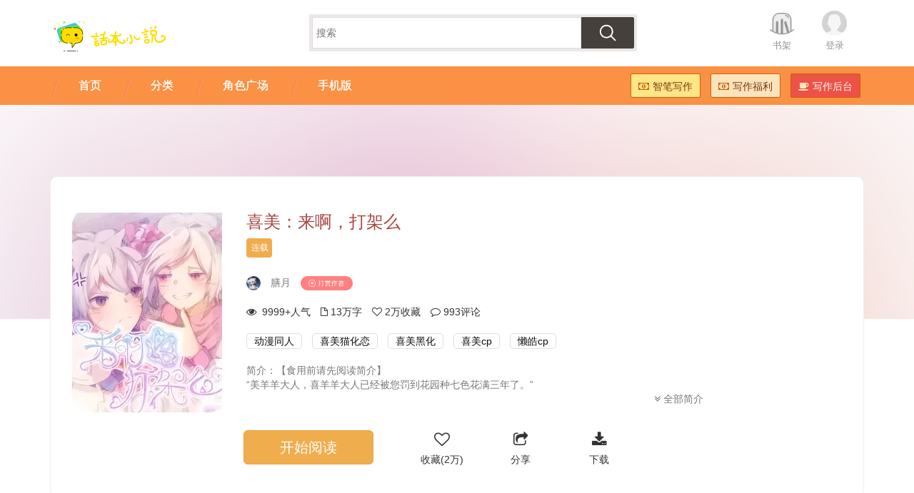

--- FILE ---
content_type: text/html;charset=UTF-8
request_url: https://www.ihuaben.com/book/5679567.html
body_size: 14999
content:
<!DOCTYPE html>
<html lang="zh-CN">
<head>
    <meta http-equiv="Cache-Control" content="no-transform " />
<meta name="applicable-device" content="pc,mobile">
<meta property="qc:admins" content="1132201717610512566375" />
<meta property="wb:webmaster" content="a35646e93f452b25" />
<meta charset="utf-8" />
<meta http-equiv="X-UA-Compatible" content="IE=edge" />
<meta name="viewport" content="width=device-width, initial-scale=1.0, maximum-scale=1.0, user-scalable=no" />
<meta name="apple-mobile-web-app-capable" content="yes" />
<meta name="apple-mobile-web-app-status-bar-style" content="black" />
<meta name="msapplication-tap-highlight" content="no" />
<meta name="format-detection" content="telphone=no, email=no" />
<link rel="shortcut icon" href="//imgcn.ihuaben.com/ihuaben.ico">

<link href="//staticcn.ihuaben.com/bootstrap/css/bootstrap.min.css" rel="stylesheet" />
<link href="//staticcn.ihuaben.com/??jquery/jquery-confirm.css,css/font-awesome.min.css" rel="stylesheet" />
<link href="//staticcn.ihuaben.com/css/??index.css,tipnav.css?v=2025111703" rel="stylesheet" />
<script type="text/javascript"
  src="//staticcn.ihuaben.com/??jquery/jquery-1.12.2.min.js,jquery/jquery-confirm.js,js/jcanvas/jcanvas.js,bootstrap/js/bootstrap.min.js"></script>
<script type="text/javascript"
  src="//staticcn.ihuaben.com/main/??core/main.js,core/search.js,plus/common.js,common.js?v=20250624"></script>
<script>
  var _hmt = _hmt || [];
  (function () {
    var hm = document.createElement("script");
    hm.src = "https://hm.baidu.com/hm.js?c1468c6bdd69c5fa0640dc6795a4702a";
    var s = document.getElementsByTagName("script")[0];
    s.parentNode.insertBefore(hm, s);
  })();
</script>   <link rel="canonical" href="https://www.ihuaben.com/book/5679567.html"/>
    <meta property="og:type" content="novel"/>
    <meta property="og:title" content="喜美：来啊，打架么"/>
    <meta property="og:description" content="【食用前请先阅读简介】“美羊羊大人，喜羊羊大人已经被您罚到花园种七色花满三年了。”“他肯认错了吗？”“肯了。”“那他现在在哪里？”“远在天边......"/>
    <meta property="og:image" content="//piccn.ihuaben.com/pic/book/202408/2718/1724754037203-1Y2I93H3Z6_960-1280.png@210w"/>
    <meta property="og:novel:category" content="动漫同人小说"/>
    <meta property="og:novel:author" content="膳月"/>
    <meta property="og:novel:book_name" content="喜美：来啊，打架么"/>
    <meta property="og:novel:read_url" content="//www.ihuaben.com/book/5679567.html"/>
    <meta property="og:url" content="//www.ihuaben.com/book/5679567.html"/>
    <meta property="og:novel:status" content="连载中"/>
    <meta property="og:novel:author_link" content="//user.ihuaben.com/33777195"/>
    <meta property="og:novel:latest_chapter_name" content="【冰雪镇篇】快看是一张新鲜的大饼"/>
        <meta property="og:novel:latest_chapter_url"
              content="//www.ihuaben.com/book/5679567/66350357.html"/>
    <title>喜美之恋同人文《喜美：来啊，打架么》连载-膳月-话本小说网</title>
    <meta name="Description"
          content="《喜美：来啊，打架么》是一部由作者“膳月”创作的喜美之恋同人文，简介：【食用前请先阅读简介】<br/>“美羊羊大人，喜羊羊大人已经被您罚到花园种七色花满三年了。”<br/>“他肯认错了吗？”<br/>“肯了。”<br/>“那他现在…更多精彩章节尽在话本小说网。"/>
    <meta name="Keywords"
          content="喜美：来啊，打架么,同人文,喜美之恋同人,免费小说"/>
    <link href="//staticcn.ihuaben.com/css/??newbook.css,share.css,reward.css,comment.css,userimage.css,cosplay.css,recommend.css,vipcontent.css,firstchapter.css?v=2024021903" rel="stylesheet">

<!--[if lte IE 9]>
<style>
#pc_bookinfo{
	margin-top:0;
}
.bgcontainer{
	display:none;
}
</style>
<![endif]-->
    <script>
        var chapterInfo = {};
        chapterInfo.bookId = "5679567";
        chapterInfo.bookName = "喜美：来啊，打架么";
        chapterInfo.readRecord = "";
        chapterInfo.authorId = "33777195";
        chapterInfo.authorName = "膳月";
        chapterInfo.authorPic = "pic/user/202509/1610/1757988374814-iS7HqlDLE6_640-640.png";
        chapterInfo.updateTime = "";
        chapterInfo.firstChapterId = "36748850";
        chapterInfo.isContract = "true";
        var isBindPhone = false;
    </script>

    <style>
        .character {
            width: 100%;
            border-bottom: 1px dashed #999;
            margin-bottom: 20px;
        }

        .character h2 {
            font-size: 18px;
            font-weight: 700;
            margin-bottom: 20px;
            display: flex;
            flex-wrap: wrap;
            justify-content: space-between;
            align-items: center;
            margin-top: 0;
        }

        .characterImg {
            text-align: center;
            margin: 5px 10px;
        }

        .characterImg img {
            width: 50px;
            height: 50px;
            border-radius: 50%;
        }

        .characterImg p {
            border: none !important;
            max-width: 50px;
            overflow: hidden;
            white-space: nowrap;
            text-overflow: ellipsis;
        }

        /* 章节列表容器 */
        .chapter-list {
            width: 100%;
            font-family: Arial, sans-serif;
            margin-bottom: 20px;
        }

        /* 表头样式 */
        .chapter-header {
            /*display: flex;*/
            padding: 10px 15px;
            background-color: #f5f5f5;
            border-bottom: 1px solid #ddd;
            font-weight: bold;
            color: #555;
        }

        /* 章节项样式 */
        .chapter-list p {
            align-items: center;
            padding: 10px 15px;
            margin: 0;
            border-bottom: 1px solid #eee;
        }

        /* 序号列 */
        .number {
            width: 50px;
            text-align: center;
        }

        /* 章节标题列 */
        .chapterTitle {
            flex: 1;
            padding: 0 10px;
            overflow: hidden;
            text-overflow: ellipsis;
            white-space: nowrap;
        }

        /* 审核中的章节样式 */
        .chapterTitle[title*="审核中"] {
            color: #ff6b6b;
        }

        /* 链接样式 */
        .chapterTitle a {
            color: #333;
            text-decoration: none;
        }

        .chapterTitle a:hover {
            color: #1890ff;
            text-decoration: underline;
        }

        /* 响应式设计 */
        @media (max-width: 768px) {
            .chapter-header, .chapter-list p {
                font-size: 14px;
            }
        }

        .table-right span {
            width: 100px;
            display: inline-block;
        }

        @media (max-width: 768px) {
            .table-right span.show-on-pc {
                display: none;
            }
        }
    </style>
</head>
<body>
<header class="huabenheader hidden-lg hidden-md">
	<div class="HuabenNavTop">
		<div class="TopNav">
			<ul class="pull-right">
				<li><a href="//www.ihuaben.com/search.html" class="huaben-img-btn search">[搜索]</a></li>
				<li><a href="#" id="huabenMore" class="huaben-img-btn more">[菜单]</a></li>
			</ul>
			<div class="hlogo">
				<a href="//www.ihuaben.com">
					<img alt="话本小说"
						src="//imgcn.ihuaben.com/images/logo_ihuaben_index.png?x-oss-process=image/resize,w_340/format,png" />
				</a>
			</div>
		</div>
		<div class="TopButtons">
			<ul>
				<li><a href="//www.ihuaben.com/"><i class="hicon-home"></i><span>首页</span></a></li>
				<li><a href="//www.ihuaben.com/web-next/characters/home"><i class="hicon-location"></i><span>角色广场</span></a>
				</li>
				<li><a href="//www.ihuaben.com/tongren/"><i class="hicon-catalog"></i><span>分类</span></a></li>
				<li><a href="//wisrpen.ihuaben.com/home"><i class="hicon-zhibi"></i><span>智笔写作</span></a></li>
			</ul>
			<ul>
				<li><a href="//user.ihuaben.com/bookShelf/list"><i class="hicon-shelf"></i><span>收藏</span></a></li>
				<li><a href="//author.ihuaben.com/"><i class="hicon-write"></i><span>写作</span></a></li>
				<li><a href="//user.ihuaben.com/"><i class="hicon-my"></i><span>我的</span></a></li>
			</ul>
		</div>
	</div>
	<div class="TopButtonsBG"></div>
	<div class="TopButtonsSpace"></div>
</header>


<header class="huabenheader hidden-xs hidden-sm">
	<div class="container HuabenNavTop">
		<div class="pull-left hlogo">
			<a href="//www.ihuaben.com">
				<img alt="话本小说"
					src="//imgcn.ihuaben.com/images/logo_ihuaben_index.png?x-oss-process=image/resize,w_340/format,png" />
			</a>
		</div>
		<ul class="pull-right list-inline">
			<li><a href="//user.ihuaben.com/bookShelf/list" class="bookshelf">书架</a></li>
			<li id="nav_login_bar" style="display: none;"><a href="//passport.ihuaben.com/" class="avatar">登录</a></li>
			<li id="nav_usercenter_bar" style="display: none;">
				<a href="//user.ihuaben.com/" class="userpic">
					<img src="" id="user_head_bar" />
					<span></span>
				</a>
			</li>
		</ul>
		<div class="text-center">
			<form action="//so.ihuaben.com/search" id="newSearchForm">
				<div class="searchForm">
					<input type="text" id="newSearchInput" name="keyword" placeholder="搜索">
					<button type="submit"></button>
				</div>
			</form>
		</div>
	</div>
</header>
<div class="HuabenNav hidden-xs hidden-sm">
	<div class="container">
		<div class="pull-right">
			<ul class="list-inline HuabenNavButton">
				<li><a href="https://zb.ihuaben.com/home" class="huaben-btn huaben-btn-yellow"
						style="background-color: #ffe686;"><i class="icon-money"></i>智笔写作</a></li>
				<li><a href="//www.ihuaben.com/fragment/fuli.html" class="huaben-btn huaben-btn-yellow"><i
							class="icon-money"></i>写作福利</a></li>
				<li><a href="//author.ihuaben.com/" class="huaben-btn huaben-btn-red"><i class="icon-coffee"></i>写作后台</a></li>
			</ul>
		</div>
		<div>
			<ul class="list-inline navTab" lang="navTab">
				<li><a href="//www.ihuaben.com/"><span>首页</span></a></li>
				<li><a href="//www.ihuaben.com/tongren/"><span>分类</span></a></li>
				<!--				<li><a href="//top.ihuaben.com/"><span>排行榜</span></a></li>-->
				<li><a href="//www.ihuaben.com/web-next/characters/home"><span>角色广场</span></a></li>
				<li><a href="//www.ihuaben.com/app.html"><span>手机版</span></a></li>
			</ul>
		</div>
	</div>
</div><div class="bgcontainer">
    <svg viewBox="0 0 38 38">
        <defs>
            <filter id="f">
                <feImage id="svg_feImage" xmlns:xlink="http://www.w3.org/1999/xlink"
                             xlink:href="//piccn.ihuaben.com/pic/book/202408/2718/1724754037203-1Y2I93H3Z6_960-1280.png?x-oss-process=image/resize,w_210/format,webp" x="0" y="0"
                             width="100%" height="100%" preserveAspectRatio="xMidYMid slice"></feImage>
                <feGaussianBlur stdDeviation="30"></feGaussianBlur>
            </filter>
        </defs>
        <rect x="0" y="0" width="100%" height="100%" filter="url(#f)"></rect>
    </svg>
</div>

<div class="container" id="pc_bookinfo">

    <div class="page_site">
        <a href="//www.ihuaben.com">话本小说网</a>
        &gt; <a href="//www.ihuaben.com/dongmantongren/">动漫同人小说</a>
        &gt; <a href="//www.ihuaben.com/book/5679567.html">喜美：来啊，打架么</a>
    </div>

    <div class="biginfo">
        <div class="cover">
            <img src="//piccn.ihuaben.com/pic/book/202408/2718/1724754037203-1Y2I93H3Z6_960-1280.png?x-oss-process=image/resize,w_210/format,webp" alt="喜美：来啊，打架么"/>
            <a href="//www.ihuaben.com/book/5679567/36748850.html"
               class="btn btn-lg btn-warning">开始阅读</a>
        </div>
        <div class="infodetail">
            <div class="simpleinfo">
                <h1 class="text-danger">喜美：来啊，打架么</h1>
                <div>
                        <span>
                            <label class="bg-dwarning">连载</label>
                            </span>

                    <span class="hidden-md hidden-lg" style="float: right;margin-right: 10px;">
                            <label style="color: red;border: 1px solid red;padding: 5px 10px;background: none;"
                                   lang="h5_bookshelfcount_bar">加入收藏</label>
                        </span>

                </div>
                <ul class="HuabenListUL">
                    <li class="hidden-xs hidden-sm">
                        <a href="//user.ihuaben.com/33777195"><img class="img-circle"
                                                                       src="//piccn.ihuaben.com/pic/user/202509/1610/1757988374814-iS7HqlDLE6_640-640.png?x-oss-process=image/resize,w_50/format,webp"/></a>
                    </li>
                    <li>
                        <span class="hidden-md hidden-lg">作者:</span>
                        <a href="//user.ihuaben.com/33777195" class="text-muted">膳月</a>
                    </li>
                    <li id="dashangzuozhe">
                    </li>
                </ul>

                <ul class="HuabenListUL hidden-xs hidden-sm">
                    <li>
                        <i class="icon-eye-open"></i> &nbsp;<span lang="click_bar"></span>人气
                    </li>
                    <li>
                        <i class="icon-file-alt"></i>&nbsp;13万字
                    </li>
                    <li>
                        <i class="icon-heart-empty"></i>&nbsp;<span lang="bookshelfcount_bar"></span>收藏
                    </li>
                    <li>
                        <i class="icon-comment-alt"></i>&nbsp;<span class="cy_cmt_count"></span>评论
                    </li>
                </ul>


                <ul class="HuabenListUL hidden-md hidden-lg">
                    <li><span lang="click_bar"></span>人气 |</li>
                    <li>&nbsp;13万字 |</li>
                    <li>
                        &nbsp;<span lang="bookshelfcount_bar"></span>收藏
                    </li>
                </ul>
                <ul class="HuabenListUL" id="tagList">
                    <li><a class="text-muted" href="//www.ihuaben.com/dongmantongren/"
                               target="_blank">动漫同人</a></li>
                    <li><a class="text-muted" href="//www.ihuaben.com/category/ximeimaohualian/"
                                   target="_blank">喜美猫化恋</a></li>
                        <li><a class="text-muted" href="//www.ihuaben.com/category/ximeiheihua/"
                                   target="_blank">喜美黑化</a></li>
                        <li><a class="text-muted" href="//www.ihuaben.com/category/ximeicp/"
                                   target="_blank">喜美cp</a></li>
                        <li><a class="text-muted" href="//www.ihuaben.com/category/lanhaocp/"
                                   target="_blank">懒皓cp</a></li>
                        </ul>
            </div>
            <div class="text-muted aboutbook hidden-xs hidden-sm">
                
                    简介：【食用前请先阅读简介】<br/>“美羊羊大人，喜羊羊大人已经被您罚到花园种七色花满三年了。”<br/>“他肯认错了吗？”<br/>“肯了。”<br/>“那他现在在哪里？”<br/>“远在天边，近在眼前~”<br/>“吧唧”<br/>“喜羊羊！”<br/>喜子在美爷捂着脸咆哮声中嬉皮笑脸的跑远了。<br/><br/>【已签约】<br/>【侵权必究】<br/>我要说明一下，我这个人脾气很大，不管你是怎么样抄袭，只要让我逮住了，我一定爆破你，跟你没完。<br/>大概是个沙雕向？<br/>我太喜欢猫化美爷了(*￣︶￣)<br/>猫美和猫喜偏多，后期猫喜会变回来<br/>封面原图是老福特卤蛋炖鸽子太太的(oﾟ▽ﾟ)o&nbsp;&nbsp;</div>
            <div class="text-right aboutmore" style="display:none;">
                <a href="javascript:;" onclick="showFullAboutBook();" class="text-muted"><i
                        class="icon-double-angle-down"></i> 全部简介</a>
            </div>
            <div class="bookButtons hidden-xs hidden-sm"></div>
        </div>
    </div>
</div>

<div class="text-muted aboutbutton hidden-md hidden-lg">
    <ul class="HuabenListUL">
        <li><a href="//www.ihuaben.com/book/5679567/36748850.html">立即阅读</a></li>
        <li>离线免费看全本</li>
    </ul>
</div>
<div class="Catalog hidden-md hidden-lg">
        <h3>角色</h3>
        <a href="//www.ihuaben.com/character/characterListPage/5679567"
           style="color: #777 !important; font-size: 12px !important;"><span>查看全部角色</span><i
                class="icon-angle-right"></i></a>
    </div>
    <div class="hidden-md hidden-lg"
         style="display: flex; justify-content: flex-start; padding-left: 10px; padding-right: 10px; overflow: scroll;">
        <a href="//www.ihuaben.com/juese/喜猫猫" class="characterImg">
                <img src="//piccn.ihuaben.com/pic/character/202106/0622/1622990972806-D91GBd38P1_300-300.png?x-oss-process=image/resize,w_50/format,webp"/>
                <p>喜猫猫</p>
            </a>
        <a href="//www.ihuaben.com/juese/美猫猫" class="characterImg">
                <img src="//piccn.ihuaben.com/pic/character/202106/0622/1622991022237-3u9aH2o888_300-300.png?x-oss-process=image/resize,w_50/format,webp"/>
                <p>美猫猫</p>
            </a>
        <a href="//www.ihuaben.com/juese/暖羊羊" class="characterImg">
                <img src="//piccn.ihuaben.com/pic/character/202103/2014/1616221323400-5tcZ2S49NR_300-300.png?x-oss-process=image/resize,w_50/format,webp"/>
                <p>暖羊羊</p>
            </a>
        <a href="//www.ihuaben.com/juese/沸羊羊" class="characterImg">
                <img src="//piccn.ihuaben.com/pic/character/202103/2014/1616221385074-865h50888x_300-300.png?x-oss-process=image/resize,w_50/format,webp"/>
                <p>沸羊羊</p>
            </a>
        <a href="//www.ihuaben.com/juese/懒羊羊" class="characterImg">
                <img src="//piccn.ihuaben.com/pic/character/202104/1012/1618029918797-01cTchw091_300-300.png?x-oss-process=image/resize,w_50/format,webp"/>
                <p>懒羊羊</p>
            </a>
        </div>
<div class="fullDiv BookInfoList">
    <!--左侧内容-->
    <div class="ContentLeft">
        <div class="character hidden-xs hidden-sm">
                <h2>
                    <a href="//www.ihuaben.com/character/characterListPage/5679567"
                       style="color: #000 !important;">本书角色</a>
                    <a href="//www.ihuaben.com/character/characterListPage/5679567"
                       style="color: #777 !important; font-size: 12px !important;">查看全部角色</a>
                </h2>
                <div style="display: flex; flex-wrap: wrap; justify-content: space-between;">
                    <div style="display: flex; flex-wrap: wrap; justify-content: flex-start; max-width: 95%;">
                        <a href="//www.ihuaben.com/juese/喜猫猫" class="characterImg">
                                <img src="//piccn.ihuaben.com/pic/character/202106/0622/1622990972806-D91GBd38P1_300-300.png?x-oss-process=image/resize,w_50/format,webp"
                                     alt="喜猫猫"/>
                                <p>喜猫猫</p>
                            </a>
                        <a href="//www.ihuaben.com/juese/美猫猫" class="characterImg">
                                <img src="//piccn.ihuaben.com/pic/character/202106/0622/1622991022237-3u9aH2o888_300-300.png?x-oss-process=image/resize,w_50/format,webp"
                                     alt="美猫猫"/>
                                <p>美猫猫</p>
                            </a>
                        <a href="//www.ihuaben.com/juese/暖羊羊" class="characterImg">
                                <img src="//piccn.ihuaben.com/pic/character/202103/2014/1616221323400-5tcZ2S49NR_300-300.png?x-oss-process=image/resize,w_50/format,webp"
                                     alt="暖羊羊"/>
                                <p>暖羊羊</p>
                            </a>
                        <a href="//www.ihuaben.com/juese/沸羊羊" class="characterImg">
                                <img src="//piccn.ihuaben.com/pic/character/202103/2014/1616221385074-865h50888x_300-300.png?x-oss-process=image/resize,w_50/format,webp"
                                     alt="沸羊羊"/>
                                <p>沸羊羊</p>
                            </a>
                        <a href="//www.ihuaben.com/juese/懒羊羊" class="characterImg">
                                <img src="//piccn.ihuaben.com/pic/character/202104/1012/1618029918797-01cTchw091_300-300.png?x-oss-process=image/resize,w_50/format,webp"
                                     alt="懒羊羊"/>
                                <p>懒羊羊</p>
                            </a>
                        <a href="//www.ihuaben.com/juese/皓月" class="characterImg">
                                <img src="//piccn.ihuaben.com/pic/character/202104/1012/1618029994398-tnIG18t7V6_300-300.png?x-oss-process=image/resize,w_50/format,webp"
                                     alt="皓月"/>
                                <p>皓月</p>
                            </a>
                        <a href="//www.ihuaben.com/juese/明日" class="characterImg">
                                <img src="//piccn.ihuaben.com/pic/character/202103/2014/1616221545546-9Ol99601Ek_300-300.png?x-oss-process=image/resize,w_50/format,webp"
                                     alt="明日"/>
                                <p>明日</p>
                            </a>
                        <a href="//www.ihuaben.com/juese/慢羊羊" class="characterImg">
                                <img src="//piccn.ihuaben.com/pic/character/202103/2015/1616224076041-5v864cJv38_300-300.png?x-oss-process=image/resize,w_50/format,webp"
                                     alt="慢羊羊"/>
                                <p>慢羊羊</p>
                            </a>
                        <a href="//www.ihuaben.com/juese/灰太狼" class="characterImg">
                                <img src="//piccn.ihuaben.com/pic/character/202103/2015/1616224131022-Re50y6jsg0_300-300.png?x-oss-process=image/resize,w_50/format,webp"
                                     alt="灰太狼"/>
                                <p>灰太狼</p>
                            </a>
                        <a href="//www.ihuaben.com/juese/猫兵侍卫长" class="characterImg">
                                <img src="//piccn.ihuaben.com/pic/character/202103/2015/1616224397668-8cm7VBJ8mh_300-300.png?x-oss-process=image/resize,w_50/format,webp"
                                     alt="猫兵侍卫长"/>
                                <p>猫兵侍卫长</p>
                            </a>
                        </div>
                    <a href="//www.ihuaben.com/character/characterListPage/5679567"
                       style="margin-right: 5px; font-size: 25px; color: #ccc; margin-top: 15px;">&gt;</a>
                </div>
            </div>
        <div class="chapters">
            <h2 class="hidden-xs hidden-sm">
                <a href="/list/5679567.html" class="text-dark">章节目录(共114章)</a>
                <small class="pull-right chapterSort">
                    <a href="/book/5679567.html?sortType=0" class="text-muted"><i
                                class="icon-double-angle-down"></i> 倒序</a>
                    </small>
            </h2>

            <div class="Catalog hidden-md hidden-lg">
                <h3>最新章节(共114章)</h3>
                <a href="//www.ihuaben.com/list/5679567.html"><span>全部章节</span><i
                        class="icon-angle-right"></i></a>
            </div>

            <!-- H5 START -->
                <div class="newestChapters hidden-lg hidden-md">
                    <p>
                            <span class="text-muted number">114</span>
                            <span class="chapterTitle">
                                    <a href="//www.ihuaben.com/book/5679567/66350357.html"
                                               title="第114章 【冰雪镇篇】快看是一张新鲜的大饼">第114章 【冰雪镇篇】快看是一张新鲜的大饼</a>
                                        </span>
                            <span class="text-muted pull-right updateTime">2025-01-01</span>
                        </p>
                    <p>
                            <span class="text-muted number">113</span>
                            <span class="chapterTitle">
                                    <a href="//www.ihuaben.com/book/5679567/66349751.html"
                                               title="第113章 什么东西，炸了">第113章 什么东西，炸了</a>
                                        </span>
                            <span class="text-muted pull-right updateTime">2025-09-16</span>
                        </p>
                    <p>
                            <span class="text-muted number">112</span>
                            <span class="chapterTitle">
                                    <a href="//www.ihuaben.com/book/5679567/66349718.html"
                                               title="第112章 好冷！！！">第112章 好冷！！！</a>
                                        </span>
                            <span class="text-muted pull-right updateTime">2025-02-02</span>
                        </p>
                    </div>
                <!-- H5 END -->
            <!-- PC START -->
                <div class="lastUpdateChapter hidden-xs hidden-sm">
                    <ul class="HuabenListUL">
                        <li>
                                    <span class="text-muted updateTime">2025-01-01 更新</span>
                                    <span class="chapterTitle">
                                        <a href="//www.ihuaben.com/book/5679567/66350357.html"
                                                   title="第114章 【冰雪镇篇】快看是一张新鲜的大饼">第114章 【冰雪镇篇】快看是一张新鲜的大饼</a>
                                            </span>
                                </li>
                            <li>
                                    <span class="text-muted updateTime">2025-09-16 更新</span>
                                    <span class="chapterTitle">
                                        <a href="//www.ihuaben.com/book/5679567/66349751.html"
                                                   title="第113章 什么东西，炸了">第113章 什么东西，炸了</a>
                                            </span>
                                </li>
                            </ul>
                </div>
                <!-- PC END -->
            <div class="Catalog hidden-md hidden-lg">
                    <h3>正文</h3>
                </div>
            <div class="chapter-list">

                <!-- 表头 -->
                <div class="chapter-header">
                    <span class="number">序号</span>
                    <span class="chapterTitle">章节标题</span>
                    <div class="table-right pull-right">
                        <span>发布时间</span>
                        <span class="show-on-pc">最新修改</span>

                    </div>
                </div>

                <p>
                        <span class="text-muted number" style="margin-right: 20px">1</span>
                        <span class="chapterTitle">
                                <a href="//www.ihuaben.com/book/5679567/36748850.html"
                                           title="提示">提示</a>
                                    </span>
                    <span class="text-muted pull-right table-right">
                        <span>2021-03-20</span>
                        <span class="show-on-pc">2021-05-26</span>
                    </span>
                    </p>
                <p>
                        <span class="text-muted number" style="margin-right: 20px">2</span>
                        <span class="chapterTitle">
                                <a href="//www.ihuaben.com/book/5679567/36752139.html"
                                           title="离我远些">离我远些</a>
                                    </span>
                    <span class="text-muted pull-right table-right">
                        <span>2021-03-20</span>
                        <span class="show-on-pc">2021-04-21</span>
                    </span>
                    </p>
                <p>
                        <span class="text-muted number" style="margin-right: 20px">3</span>
                        <span class="chapterTitle">
                                <a href="//www.ihuaben.com/book/5679567/36760498.html"
                                           title="莫要乱碰">莫要乱碰</a>
                                    </span>
                    <span class="text-muted pull-right table-right">
                        <span>2021-03-20</span>
                        <span class="show-on-pc">2021-05-03</span>
                    </span>
                    </p>
                <p>
                        <span class="text-muted number" style="margin-right: 20px">4</span>
                        <span class="chapterTitle">
                                <a href="//www.ihuaben.com/book/5679567/36768587.html"
                                           title="抢功劳？">抢功劳？</a>
                                    </span>
                    <span class="text-muted pull-right table-right">
                        <span>2021-03-21</span>
                        <span class="show-on-pc">2022-03-24</span>
                    </span>
                    </p>
                <p>
                        <span class="text-muted number" style="margin-right: 20px">5</span>
                        <span class="chapterTitle">
                                <a href="//www.ihuaben.com/book/5679567/36768617.html"
                                           title="咬不死你">咬不死你</a>
                                    </span>
                    <span class="text-muted pull-right table-right">
                        <span>2021-03-21</span>
                        <span class="show-on-pc">2021-04-24</span>
                    </span>
                    </p>
                <p>
                        <span class="text-muted number" style="margin-right: 20px">6</span>
                        <span class="chapterTitle">
                                <a href="//www.ihuaben.com/book/5679567/36769066.html"
                                           title="我是文明人~">我是文明人~</a>
                                    </span>
                    <span class="text-muted pull-right table-right">
                        <span>2021-03-22</span>
                        <span class="show-on-pc">2021-06-17</span>
                    </span>
                    </p>
                <p>
                        <span class="text-muted number" style="margin-right: 20px">7</span>
                        <span class="chapterTitle">
                                <a href="//www.ihuaben.com/book/5679567/36769185.html"
                                           title="给我亲！">给我亲！</a>
                                    </span>
                    <span class="text-muted pull-right table-right">
                        <span>2021-03-23</span>
                        <span class="show-on-pc">2021-05-05</span>
                    </span>
                    </p>
                <p>
                        <span class="text-muted number" style="margin-right: 20px">8</span>
                        <span class="chapterTitle">
                                <a href="//www.ihuaben.com/book/5679567/36769364.html"
                                           title="暗恋日记">暗恋日记</a>
                                    </span>
                    <span class="text-muted pull-right table-right">
                        <span>2021-03-24</span>
                        <span class="show-on-pc">2021-06-17</span>
                    </span>
                    </p>
                <p>
                        <span class="text-muted number" style="margin-right: 20px">9</span>
                        <span class="chapterTitle">
                                <a href="//www.ihuaben.com/book/5679567/36770284.html"
                                           title="（番外）美爷生快">（番外）美爷生快</a>
                                    </span>
                    <span class="text-muted pull-right table-right">
                        <span>2021-04-20</span>
                        <span class="show-on-pc">2021-04-20</span>
                    </span>
                    </p>
                <p>
                        <span class="text-muted number" style="margin-right: 20px">10</span>
                        <span class="chapterTitle">
                                <a href="//www.ihuaben.com/book/5679567/37968801.html"
                                           title="【喜总生日番外】这次是真的喜当爹">【喜总生日番外】这次是真的喜当爹</a>
                                    </span>
                    <span class="text-muted pull-right table-right">
                        <span>2021-05-26</span>
                        <span class="show-on-pc">2021-06-16</span>
                    </span>
                    </p>
                <p>
                        <span class="text-muted number" style="margin-right: 20px">11</span>
                        <span class="chapterTitle">
                                <a href="//www.ihuaben.com/book/5679567/39256317.html"
                                           title="喜哥不要啊">喜哥不要啊</a>
                                    </span>
                    <span class="text-muted pull-right table-right">
                        <span>2021-06-18</span>
                        <span class="show-on-pc">2021-06-18</span>
                    </span>
                    </p>
                <p>
                        <span class="text-muted number" style="margin-right: 20px">12</span>
                        <span class="chapterTitle">
                                <a href="//www.ihuaben.com/book/5679567/39274672.html"
                                           title="【第一期】鸣谢名单">【第一期】鸣谢名单</a>
                                    </span>
                    <span class="text-muted pull-right table-right">
                        <span>2021-06-19</span>
                        <span class="show-on-pc">2021-06-19</span>
                    </span>
                    </p>
                <p>
                        <span class="text-muted number" style="margin-right: 20px">13</span>
                        <span class="chapterTitle">
                                <a href="//www.ihuaben.com/book/5679567/39294931.html"
                                           title="猫神节">猫神节</a>
                                    </span>
                    <span class="text-muted pull-right table-right">
                        <span>2021-06-19</span>
                        <span class="show-on-pc">2021-06-19</span>
                    </span>
                    </p>
                <p>
                        <span class="text-muted number" style="margin-right: 20px">14</span>
                        <span class="chapterTitle">
                                <a href="//www.ihuaben.com/book/5679567/39316699.html"
                                           title="喜猫猫的小心思">喜猫猫的小心思</a>
                                    </span>
                    <span class="text-muted pull-right table-right">
                        <span>2021-06-21</span>
                        <span class="show-on-pc">2021-06-21</span>
                    </span>
                    </p>
                <p>
                        <span class="text-muted number" style="margin-right: 20px">15</span>
                        <span class="chapterTitle">
                                <a href="//www.ihuaben.com/book/5679567/39408386.html"
                                           title="【1000收藏福利番外】给你点颜色看看">【1000收藏福利番外】给你点颜色看看</a>
                                    </span>
                    <span class="text-muted pull-right table-right">
                        <span>2021-07-15</span>
                        <span class="show-on-pc">2021-07-18</span>
                    </span>
                    </p>
                <p>
                        <span class="text-muted number" style="margin-right: 20px">16</span>
                        <span class="chapterTitle">
                                <a href="//www.ihuaben.com/book/5679567/39428902.html"
                                           title="什么都是女王干的">什么都是女王干的</a>
                                    </span>
                    <span class="text-muted pull-right table-right">
                        <span>2021-06-24</span>
                        <span class="show-on-pc">2021-06-24</span>
                    </span>
                    </p>
                <p>
                        <span class="text-muted number" style="margin-right: 20px">17</span>
                        <span class="chapterTitle">
                                <a href="//www.ihuaben.com/book/5679567/39510421.html"
                                           title="【小懒生日番外】小懒的投喂，管饱">【小懒生日番外】小懒的投喂，管饱</a>
                                    </span>
                    <span class="text-muted pull-right table-right">
                        <span>2021-06-27</span>
                        <span class="show-on-pc">2021-06-27</span>
                    </span>
                    </p>
                <p>
                        <span class="text-muted number" style="margin-right: 20px">18</span>
                        <span class="chapterTitle">
                                <a href="//www.ihuaben.com/book/5679567/39627819.html"
                                           title="她一般，而你丑">她一般，而你丑</a>
                                    </span>
                    <span class="text-muted pull-right table-right">
                        <span>2021-06-29</span>
                        <span class="show-on-pc">2021-06-29</span>
                    </span>
                    </p>
                <p>
                        <span class="text-muted number" style="margin-right: 20px">19</span>
                        <span class="chapterTitle">
                                <a href="//www.ihuaben.com/book/5679567/39629188.html"
                                           title="跳了个寂寞">跳了个寂寞</a>
                                    </span>
                    <span class="text-muted pull-right table-right">
                        <span>2021-06-30</span>
                        <span class="show-on-pc">2021-06-30</span>
                    </span>
                    </p>
                <p>
                        <span class="text-muted number" style="margin-right: 20px">20</span>
                        <span class="chapterTitle">
                                <a href="//www.ihuaben.com/book/5679567/39718884.html"
                                           title="恰醋之王">恰醋之王</a>
                                    </span>
                    <span class="text-muted pull-right table-right">
                        <span>2021-07-01</span>
                        <span class="show-on-pc">2021-07-02</span>
                    </span>
                    </p>
                <p>
                        <span class="text-muted number" style="margin-right: 20px">21</span>
                        <span class="chapterTitle">
                                <a href="//www.ihuaben.com/book/5679567/39731913.html"
                                           title="这波血赚不亏">这波血赚不亏</a>
                                    </span>
                    <span class="text-muted pull-right table-right">
                        <span>2021-07-02</span>
                        <span class="show-on-pc">2021-07-03</span>
                    </span>
                    </p>
                <p>
                        <span class="text-muted number" style="margin-right: 20px">22</span>
                        <span class="chapterTitle">
                                <a href="//www.ihuaben.com/book/5679567/39776048.html"
                                           title="狼狈为奸">狼狈为奸</a>
                                    </span>
                    <span class="text-muted pull-right table-right">
                        <span>2021-07-05</span>
                        <span class="show-on-pc">2021-07-05</span>
                    </span>
                    </p>
                <p>
                        <span class="text-muted number" style="margin-right: 20px">23</span>
                        <span class="chapterTitle">
                                <a href="//www.ihuaben.com/book/5679567/39840971.html"
                                           title="皎皎明月">皎皎明月</a>
                                    </span>
                    <span class="text-muted pull-right table-right">
                        <span>2021-07-06</span>
                        <span class="show-on-pc">2021-07-07</span>
                    </span>
                    </p>
                <p>
                        <span class="text-muted number" style="margin-right: 20px">24</span>
                        <span class="chapterTitle">
                                <a href="//www.ihuaben.com/book/5679567/39929105.html"
                                           title="推荐">推荐</a>
                                    </span>
                    <span class="text-muted pull-right table-right">
                        <span>2021-07-07</span>
                        <span class="show-on-pc">2021-07-15</span>
                    </span>
                    </p>
                <p>
                        <span class="text-muted number" style="margin-right: 20px">25</span>
                        <span class="chapterTitle">
                                <a href="//www.ihuaben.com/book/5679567/39944752.html"
                                           title="要和我跳一支舞吗？">要和我跳一支舞吗？</a>
                                    </span>
                    <span class="text-muted pull-right table-right">
                        <span>2021-07-07</span>
                        <span class="show-on-pc">2021-07-07</span>
                    </span>
                    </p>
                <p>
                        <span class="text-muted number" style="margin-right: 20px">26</span>
                        <span class="chapterTitle">
                                <a href="//www.ihuaben.com/book/5679567/39980179.html"
                                           title="灵猫王子">灵猫王子</a>
                                    </span>
                    <span class="text-muted pull-right table-right">
                        <span>2021-07-08</span>
                        <span class="show-on-pc">2021-07-08</span>
                    </span>
                    </p>
                <p>
                        <span class="text-muted number" style="margin-right: 20px">27</span>
                        <span class="chapterTitle">
                                <a href="//www.ihuaben.com/book/5679567/40012594.html"
                                           title="新书发布">新书发布</a>
                                    </span>
                    <span class="text-muted pull-right table-right">
                        <span>2021-07-09</span>
                        <span class="show-on-pc">2021-07-15</span>
                    </span>
                    </p>
                <p>
                        <span class="text-muted number" style="margin-right: 20px">28</span>
                        <span class="chapterTitle">
                                <a href="//www.ihuaben.com/book/5679567/40028060.html"
                                           title="喜羊羊闯女厕所">喜羊羊闯女厕所</a>
                                    </span>
                    <span class="text-muted pull-right table-right">
                        <span>2021-07-09</span>
                        <span class="show-on-pc">2021-07-09</span>
                    </span>
                    </p>
                <p>
                        <span class="text-muted number" style="margin-right: 20px">29</span>
                        <span class="chapterTitle">
                                <a href="//www.ihuaben.com/book/5679567/40040713.html"
                                           title="在奇奇怪怪的地方kiss">在奇奇怪怪的地方kiss</a>
                                    </span>
                    <span class="text-muted pull-right table-right">
                        <span>2021-07-10</span>
                        <span class="show-on-pc">2021-07-10</span>
                    </span>
                    </p>
                <p>
                        <span class="text-muted number" style="margin-right: 20px">30</span>
                        <span class="chapterTitle">
                                <a href="//www.ihuaben.com/book/5679567/40093281.html"
                                           title="美妙香气">美妙香气</a>
                                    </span>
                    <span class="text-muted pull-right table-right">
                        <span>2021-07-11</span>
                        <span class="show-on-pc">2021-07-11</span>
                    </span>
                    </p>
                <p>
                        <span class="text-muted number" style="margin-right: 20px">31</span>
                        <span class="chapterTitle">
                                <a href="//www.ihuaben.com/book/5679567/40166002.html"
                                           title="【番外】我怎么穿成了猫！？">【番外】我怎么穿成了猫！？</a>
                                    </span>
                    <span class="text-muted pull-right table-right">
                        <span>2021-07-12</span>
                        <span class="show-on-pc">2021-07-12</span>
                    </span>
                    </p>
                <p>
                        <span class="text-muted number" style="margin-right: 20px">32</span>
                        <span class="chapterTitle">
                                <a href="//www.ihuaben.com/book/5679567/40211380.html"
                                           title="得寸进尺">得寸进尺</a>
                                    </span>
                    <span class="text-muted pull-right table-right">
                        <span>2021-07-13</span>
                        <span class="show-on-pc">2021-07-14</span>
                    </span>
                    </p>
                <p>
                        <span class="text-muted number" style="margin-right: 20px">33</span>
                        <span class="chapterTitle">
                                <a href="//www.ihuaben.com/book/5679567/40236974.html"
                                           title="是梦吧？">是梦吧？</a>
                                    </span>
                    <span class="text-muted pull-right table-right">
                        <span>2021-07-14</span>
                        <span class="show-on-pc">2021-07-14</span>
                    </span>
                    </p>
                <p>
                        <span class="text-muted number" style="margin-right: 20px">34</span>
                        <span class="chapterTitle">
                                <a href="//www.ihuaben.com/book/5679567/40288521.html"
                                           title="竹篮打水一场空">竹篮打水一场空</a>
                                    </span>
                    <span class="text-muted pull-right table-right">
                        <span>2021-07-15</span>
                        <span class="show-on-pc">2025-02-03</span>
                    </span>
                    </p>
                <p>
                        <span class="text-muted number" style="margin-right: 20px">35</span>
                        <span class="chapterTitle">
                                <a href="//www.ihuaben.com/book/5679567/40394192.html"
                                           title="请假条">请假条</a>
                                    </span>
                    <span class="text-muted pull-right table-right">
                        <span>2021-07-17</span>
                        <span class="show-on-pc">2021-07-17</span>
                    </span>
                    </p>
                <p>
                        <span class="text-muted number" style="margin-right: 20px">36</span>
                        <span class="chapterTitle">
                                <a href="//www.ihuaben.com/book/5679567/40435712.html"
                                           title="【2000收藏福利】惩罚游戏">【2000收藏福利】惩罚游戏</a>
                                    </span>
                    <span class="text-muted pull-right table-right">
                        <span>2021-07-18</span>
                        <span class="show-on-pc">2025-02-03</span>
                    </span>
                    </p>
                <p>
                        <span class="text-muted number" style="margin-right: 20px">37</span>
                        <span class="chapterTitle">
                                <a href="//www.ihuaben.com/book/5679567/40522620.html"
                                           title="累得腰疼">累得腰疼</a>
                                    </span>
                    <span class="text-muted pull-right table-right">
                        <span>2021-07-20</span>
                        <span class="show-on-pc">2025-02-03</span>
                    </span>
                    </p>
                <p>
                        <span class="text-muted number" style="margin-right: 20px">38</span>
                        <span class="chapterTitle">
                                <a href="//www.ihuaben.com/book/5679567/40655371.html"
                                           title="你们想去哪儿啊">你们想去哪儿啊</a>
                                    </span>
                    <span class="text-muted pull-right table-right">
                        <span>2021-07-23</span>
                        <span class="show-on-pc">2025-02-03</span>
                    </span>
                    </p>
                <p>
                        <span class="text-muted number" style="margin-right: 20px">39</span>
                        <span class="chapterTitle">
                                <a href="//www.ihuaben.com/book/5679567/40923668.html"
                                           title="怎么可以说女孩子重">怎么可以说女孩子重</a>
                                    </span>
                    <span class="text-muted pull-right table-right">
                        <span>2021-07-28</span>
                        <span class="show-on-pc">2021-07-28</span>
                    </span>
                    </p>
                <p>
                        <span class="text-muted number" style="margin-right: 20px">40</span>
                        <span class="chapterTitle">
                                <a href="//www.ihuaben.com/book/5679567/41084702.html"
                                           title="危险的想法">危险的想法</a>
                                    </span>
                    <span class="text-muted pull-right table-right">
                        <span>2021-08-01</span>
                        <span class="show-on-pc">2021-08-01</span>
                    </span>
                    </p>
                </div>
            <div class="text-center">
                <ul class="pagination hidden-xs hidden-sm">
                    <div class="btn-group"><a class="btn btn-default active"  href="http://www.ihuaben.com/book/5679567.html?page=1">1</a><a class="btn btn-default" href="http://www.ihuaben.com/book/5679567.html?page=2">2</a><a class="btn btn-default" href="http://www.ihuaben.com/book/5679567.html?page=3">3</a><a class="btn btn-default" href="http://www.ihuaben.com/book/5679567.html?page=2">&gt;</a></div></ul>
            </div>
        </div>
        <div style="display: none;">
            <h2>用户评论</h2>
            <div>
                <div class="hotList">
                            <div>
                                <p class="text-muted">184***318_4510751267</p>
                                <p class="text-muted">也算是个长评了🙂[img:pic/community/202502/0402/1738607546507-aKaj0dr31F_477-2048.png]</p>
                            </div>
                        </div>
                    <div class="hotList">
                            <div>
                                <p class="text-muted">筱初妍</p>
                                <p class="text-muted">大大，有人搬运你的作品[img:pic/community/202408/1910/1724035679050-ZLQn9FB22A_945-2048.png]</p>
                            </div>
                        </div>
                    <div class="hotList">
                            <div>
                                <p class="text-muted">桑酒安</p>
                                <p class="text-muted">救命，膳月大大，这个人有经过你的授权吗，[img:pic/community/202212/3018/1672397041710-tU1zazU878_576-1280.png]</p>
                            </div>
                        </div>
                    <div class="hotList">
                            <div>
                                <p class="text-muted">皓寻</p>
                                <p class="text-muted">大大还记得我吗？送花榜一的那个，暑假很活跃。后面因为个人原因退了很久，也没看新章节了，不过还是支持你的！</p>
                            </div>
                        </div>
                    <div class="hotList">
                            <div>
                                <p class="text-muted">该用户已注销</p>
                                <p class="text-muted">很荣幸能够在茫茫的书海中看到膳月大大的文😭，《来啊，打架么》真的是我在看羊守3的脑补画面。大大笔下的猫化喜简直就是我对他的理想，猫化美也真的是good，傲娇×傲娇 超赞的！记得第一次看到《来啊，打架么》还是前几个月，当时的第一反应就是：这是一个什么样的神仙大大！这次已经是第三刷，虽然入坑的有点点晚……最后，祝大大学业有成，天天开心！</p>
                            </div>
                        </div>
                    <div class="hotList">
                            <div>
                                <p class="text-muted">云上茶饮</p>
                                <p class="text-muted">长评的上一部分😭[img:pic/community/202209/1720/1663416778962-3k15d9xZ85_606-1280.jpeg]</p>
                            </div>
                        </div>
                    <div class="hotList">
                            <div>
                                <p class="text-muted">云上茶饮</p>
                                <p class="text-muted">【长评来啦，大大请签收～】[img:pic/community/202209/1720/1663416695787-E8q5kj777w_606-1280.jpeg]</p>
                            </div>
                        </div>
                    <div class="hotList">
                            <div>
                                <p class="text-muted">暖馨灬</p>
                                <p class="text-muted">恭喜《来啊，打架么》收藏突破1w——！！！真是不负众望，月宝yyds！！</p>
                            </div>
                        </div>
                    <div class="hotList">
                            <div>
                                <p class="text-muted">桑酒安</p>
                                <p class="text-muted">【短评】吼！还差五本收藏破万！！！！！！也祝粉丝快速破700！！！！首先恭喜膳月大佬，其次膳月大佬文笔太好了嘿嘿嘿，从头看到尾一直都是姨母笑，喜美的互动太有趣了，好爱好爱，（有点词穷）咳咳，反正文好看，文笔好就对了，从三十万追到现在二百五十多万，有点骄傲的嘿嘿嘿嘿</p>
                            </div>
                        </div>
                    <div class="hotList">
                            <div>
                                <p class="text-muted">皓寻</p>
                                <p class="text-muted">小花🌹接好！到粉丝团一级了wwww，我送🌹的速度永远跟不上我赚🌹的速度hhh，我有预感，这个星期能破1w收藏！如果不行的话最迟下个星期一破（当然不可能）我会来庆祝的哦，当然🌹花也不会缺席der！</p>
                            </div>
                        </div>
                    </div>
        </div>
        <div class="Comment"></div>
    </div>

    <!--右侧内容-->
    <div class="RankRight">
        <div class="fansBoard">
            <h2>书友还看过</h2>
            <div lang="rankingData_tj"></div>
        </div>
        <div class="fansBoard">
                <h2 class="hidden-lg hidden-md">
                    粉丝榜<small class="pull-right hidden-md hidden-lg text-muted"><a
                        href="/function/bookservice/bookPageRanking/5679567.html">查看全部</a><i
                        class="icon-double-angle-right"></i></small>
                </h2>
                <h2 class="hidden-xs hidden-sm">粉丝榜</h2>
                <div lang="rankingData">
                    






	

                </div>
                <div class="more visible-md-block visible-lg-block">
                    <a href="/function/bookservice/bookPageRankingV1/5679567.html" class="text-muted">查看全部 <i
                            class="icon-double-angle-right"></i></a>
                </div>
                <script type="text/javascript">
                    var showTable = function (idx) {
                        $("a[lang=selectLabel]").removeClass("active");
                        $("a[lang=selectLabel]").eq(idx).addClass("active");
                        $("div[lang=rankingData]").hide();
                        $("div[lang=rankingData]").eq(idx).show();
                    }
                </script>
            </div>
        </div>

</div>

<div class="tabbar hidden-md hidden-lg"></div>
<div class="toolBars hidden-md hidden-lg"></div>
<div id="popup-captcha" style="display: none;"></div>
<input type="button" style="display: none;" id="popup-submit"/>

<div class="hidden-md hidden-lg similaritybook">
    <span class="tabtitle">书友还看过</span>
    <div>
        <div>
                    <div class="cover">
                        <a href="//www.ihuaben.com/book/5986030.html"><img
                                src="//piccn.ihuaben.com/pic/book/202302/0511/1675566010841-8x3v8Zk6O9_960-1278.png?x-oss-process=image/resize,w_210/format,webp"
                                alt="喜美：坏学生法则"/></a>
                    </div>
                    <div style="display:inline-block;width:65%;padding-top: 10px;">
                        <div class="text-muted" style="height:100px; width:100%;overflow: hidden;">
                            <h5 style="margin-top: 10px;">
                                <a href="//www.ihuaben.com/book/5986030.html"
                                   style="color:#000;">喜美：坏学生法则</a>
                            </h5>
                            <span style="font-size: 10px;">
                                    <a href="//user.ihuaben.com/13223338"
                                       style="color:#000;">作者:林舒词</a>
                                </span>
                            <p style="color: #bbbbbb;font-size: 12px;padding-top:10px">
                                <a href="//www.ihuaben.com/book/5986030.html"
                                       style="color:#969696;">“你干嘛不穿校服”
“有本事你把你的脱下来给我啊？”
坏学生法则第五百二十条：绝对不正经回答暗恋的女孩子。
——
俺！是坏学生和会长的先行者！
如有雷同 算你抄我
只在话本更文！！
禁止抄袭和借鉴哦宝们～
不改名，是原型，因为俺是妈妈粉）
敢抄袭锤你哦！（凶
——
风纪委员/学生会长美羊羊
假冒伪劣“坏学生”喜羊羊
绝对不是水文！
初三繁忙，拖更果咩
喜欢发一些摸鱼 欢迎保存 但搬运记得标明作者（林舒词/零昼）
感谢您看完简介 是不是该看文了呢？（等待）</a>
                                </p>

                        </div>
                    </div>
                </div>
            <div>
                    <div class="cover">
                        <a href="//www.ihuaben.com/book/9892799.html"><img
                                src="//piccn.ihuaben.com/pic/book/202301/1016/1673338390109-rg8AH28753_960-1280.png?x-oss-process=image/resize,w_210/format,webp"
                                alt="喜美：勇闯四季城"/></a>
                    </div>
                    <div style="display:inline-block;width:65%;padding-top: 10px;">
                        <div class="text-muted" style="height:100px; width:100%;overflow: hidden;">
                            <h5 style="margin-top: 10px;">
                                <a href="//www.ihuaben.com/book/9892799.html"
                                   style="color:#000;">喜美：勇闯四季城</a>
                            </h5>
                            <span style="font-size: 10px;">
                                    <a href="//user.ihuaben.com/64818464"
                                       style="color:#000;">作者:雪雪小天使</a>
                                </span>
                            <p style="color: #bbbbbb;font-size: 12px;padding-top:10px">
                                <a href="//www.ihuaben.com/book/9892799.html"
                                       style="color:#969696;">//喜美系列文1-//喜美同人文//

此书开文为【2023.1.6】（喜灰四季城开播）
会努力提升文笔的！放心冲！づ
未签约&禁抄袭

-四季城（勇闯四季城）/.完
-敬请期待
-
“日为朝，月为暮，卿为朝朝暮暮。”
“人间纵有百媚千红，唯独你是情之所钟。”

“你嘴角的笑意是我一生的痴迷。”
“你眼角的柔情是我一生的执念。”</a>
                                </p>

                        </div>
                    </div>
                </div>
            <div>
                    <div class="cover">
                        <a href="//www.ihuaben.com/book/13772393.html"><img
                                src="//piccn.ihuaben.com/pic/book/202512/3015/1767078761057-ic0Msf5rgy_960-1280.png?x-oss-process=image/resize,w_210/format,webp"
                                alt="咒术回战：业火"/></a>
                    </div>
                    <div style="display:inline-block;width:65%;padding-top: 10px;">
                        <div class="text-muted" style="height:100px; width:100%;overflow: hidden;">
                            <h5 style="margin-top: 10px;">
                                <a href="//www.ihuaben.com/book/13772393.html"
                                   style="color:#000;">咒术回战：业火</a>
                            </h5>
                            <span style="font-size: 10px;">
                                    <a href="//user.ihuaben.com/50812731"
                                       style="color:#000;">作者:布丁是小盆友</a>
                                </span>
                            <p style="color: #bbbbbb;font-size: 12px;padding-top:10px">
                                <a href="//www.ihuaben.com/book/13772393.html"
                                       style="color:#969696;">目前更新状态：休息
男主预测：五条悟
剧情方面：有些改动，不完全跟原著走，OOC

当“真实死亡反馈”不再只是宣传语，游戏，就成了牢笼。
桃园奈奈生是《咒术回战》内测中最冷静、也最执着的玩家。她以近乎完美的判断力，硬生生打出了传闻中的——
【隐藏结局：全员存活】。
可就在她准备退出的那一刻，VR头盔却再也摘不下来。
电流贯穿大脑，世界崩塌重组。
再次睁眼，她已不在现实。
这里是真正的咒术世界。
没有读档，没有复活。
咒灵的利爪会撕裂身体，术式失误等同死亡。
而她比任何人都清楚——
这个世界原本的结局，是“必死”。
她握着只有自己记得的剧情与未来，站在命运的起点。
这一次，通关条件不再是系统提示。
而是——
活下去，让所有人都活下去。
</a>
                                </p>

                        </div>
                    </div>
                </div>
            <div>
                    <div class="cover">
                        <a href="//www.ihuaben.com/book/10124126.html"><img
                                src="//piccn.ihuaben.com/pic/book/202402/1712/1708145335313-00723QKa78_960-1280.png?x-oss-process=image/resize,w_210/format,webp"
                                alt="喜美——勇闯四季城"/></a>
                    </div>
                    <div style="display:inline-block;width:65%;padding-top: 10px;">
                        <div class="text-muted" style="height:100px; width:100%;overflow: hidden;">
                            <h5 style="margin-top: 10px;">
                                <a href="//www.ihuaben.com/book/10124126.html"
                                   style="color:#000;">喜美——勇闯四季城</a>
                            </h5>
                            <span style="font-size: 10px;">
                                    <a href="//user.ihuaben.com/53545069"
                                       style="color:#000;">作者:高筱婷</a>
                                </span>
                            <p style="color: #bbbbbb;font-size: 12px;padding-top:10px">
                                <a href="//www.ihuaben.com/book/10124126.html"
                                       style="color:#969696;">【已完结】【已签约】
抄袭必究/禁仿禁抄
he+高甜微虐+主线cp×2+无雌竞
感情线以正文为准
早期文笔稚嫩，15章前玛丽苏ooc，观文慎入，致歉一切
——
高冷傲娇影王喜X温柔可爱勇者美
影王喜:“小羊，你，不怕我？”
影王喜:“我可是破影大王。”
勇者美:“你，你才不是什么破影大王，你是喜羊羊。”
勇者美:“那时的喜羊羊可比你现在的性格好太多了。”
.
影王喜:“喜羊羊？呵，那是什么东西。”
影王喜:“小羊，要不要做影王夫人。”
影王喜:“我能给你的东西，你所说的喜羊羊，绝给不了。”
.
勇者美:“So？”
勇者美:“你的影王妃就这待遇？”
勇者美:“你就没有照顾过女孩子？”
勇者美:“唉，还是原来的喜羊羊好啊。”
影王喜:“……”
某喜表示我吃自己的醋。
——
（猫化喜美含量极低）
高冷嘴硬猫化喜X傲娇挑剔猫化美
猫化美：“喜欢姐啊？”
猫化喜：“想太多了，我喜欢任何人都不会喜欢你。”
.
猫化美:“姐让你喜欢是你的荣幸。”
猫化喜：“谢谢，这份荣幸我不需要。”
.
猫化喜：“我喜欢你。”
猫化美：“哦？某些人之前好像说绝不会喜欢我。”
猫化喜：“我哪有说过～拿证据来。”
.
【晴夏城净化方法已改动】
.
简介无能，请移步至正文(=^▽^=)
原创作品，望喜~
/简介待修改。</a>
                                </p>

                        </div>
                    </div>
                </div>
            <div>
                    <div class="cover">
                        <a href="//www.ihuaben.com/book/10214095.html"><img
                                src="//piccn.ihuaben.com/pic/book/202507/2618/1753524900979-782Fv6l2dO_960-1280.png?x-oss-process=image/resize,w_210/format,webp"
                                alt="喜美：小姐你别跑"/></a>
                    </div>
                    <div style="display:inline-block;width:65%;padding-top: 10px;">
                        <div class="text-muted" style="height:100px; width:100%;overflow: hidden;">
                            <h5 style="margin-top: 10px;">
                                <a href="//www.ihuaben.com/book/10214095.html"
                                   style="color:#000;">喜美：小姐你别跑</a>
                            </h5>
                            <span style="font-size: 10px;">
                                    <a href="//user.ihuaben.com/79540157"
                                       style="color:#000;">作者:摆烂_陌枫</a>
                                </span>
                            <p style="color: #bbbbbb;font-size: 12px;padding-top:10px">
                                <a href="//www.ihuaben.com/book/10214095.html"
                                       style="color:#969696;">『未完结/未签约』
“听说奇猫国有两位大名鼎鼎的将军，而且还是两个欢喜冤家呢！”

“噢噢，你说的是喜猫猫和美猫猫吧！他们两个老好嗑了”

不远处的喜猫猫和美猫猫听到这话，顿时气上头，立马走到了那两个还在聊八卦女生的面前，一齐大喊道

“我们才不好嗑呢！！！”

“像她这样的凶狠的女孩，我怎么可能会喜欢她啊……！”

“喂喂喂，我哪里凶狠了，你这个自恋狂不要多说！”

………
………

「喜美系列文①」@摆烂_陌枫 出品&gt;ᴗoಣ

★不定时更新，文笔可能不好见谅！不喜勿入，前面大多数为黑历史（正在修改中
★人设与原作差不多，但部分文章人设崩坏严重，有部分自创角色
★各位有想看的番外可说出，我会写的！
★文章含有危险动作，请勿学习！！！

感谢各位读者们的关心与支持，我会努力更文的  ˶╹ꇴ╹˶  </a>
                                </p>

                        </div>
                    </div>
                </div>
            <div>
                    <div class="cover">
                        <a href="//www.ihuaben.com/book/5453325.html"><img
                                src="//piccn.ihuaben.com/pic/book/202110/0416/1633335339533-6d3yM7kpy0_960-1280.jpeg?x-oss-process=image/resize,w_210/format,webp"
                                alt="喜美：夫人去哪里"/></a>
                    </div>
                    <div style="display:inline-block;width:65%;padding-top: 10px;">
                        <div class="text-muted" style="height:100px; width:100%;overflow: hidden;">
                            <h5 style="margin-top: 10px;">
                                <a href="//www.ihuaben.com/book/5453325.html"
                                   style="color:#000;">喜美：夫人去哪里</a>
                            </h5>
                            <span style="font-size: 10px;">
                                    <a href="//user.ihuaben.com/18914200"
                                       style="color:#000;">作者:红颜忘尘</a>
                                </span>
                            <p style="color: #bbbbbb;font-size: 12px;padding-top:10px">
                                <a href="//www.ihuaben.com/book/5453325.html"
                                       style="color:#969696;">【我替你守望这人间】苍生万物千变，罗盘一日千年。“等到希冀星云再次到来的那天，我会回到你的身边。”  “所以，别哭了。”</a>
                                </p>

                        </div>
                    </div>
                </div>
            </div>
</div>

<div class="hidden-md hidden-lg otherBooks">
    <span class="tabtitle">同作者推荐</span>
    <ul>
        <li style="display: inline-block;vertical-align: top;margin:0px 10px;">
                <a href="//www.ihuaben.com/book/5679567.html" style="color: #000;">
                    <img src="//piccn.ihuaben.com/pic/book/202408/2718/1724754037203-1Y2I93H3Z6_960-1280.png?x-oss-process=image/resize,w_210/format,webp" alt="喜美：来啊，打架么"
                         style="width: 80px;height: 101px;"/>
                    <div style="white-space: normal;width: 80px;margin-top: 5px;">
                            喜美：来啊，打架么</div>
                </a>
            </li>
        <li style="display: inline-block;vertical-align: top;margin:0px 10px;">
                <a href="//www.ihuaben.com/book/6140473.html" style="color: #000;">
                    <img src="//piccn.ihuaben.com/pic/book/202107/0117/1625132883097-077z2e535K_420-560.png?x-oss-process=image/resize,w_210/format,webp" alt="喜美决战次时代：回村的诱惑"
                         style="width: 80px;height: 101px;"/>
                    <div style="white-space: normal;width: 80px;margin-top: 5px;">
                            喜美决战次时代：回村的诱惑</div>
                </a>
            </li>
        <li style="display: inline-block;vertical-align: top;margin:0px 10px;">
                <a href="//www.ihuaben.com/book/5951819.html" style="color: #000;">
                    <img src="//piccn.ihuaben.com/pic/book/202308/1320/1691928066446-0Q85172F7x_960-1280.png?x-oss-process=image/resize,w_210/format,webp" alt="喜美：与黑切黑疯批的限时恋爱"
                         style="width: 80px;height: 101px;"/>
                    <div style="white-space: normal;width: 80px;margin-top: 5px;">
                            喜美：与黑切黑疯批的限时恋爱</div>
                </a>
            </li>
        </ul>
</div>

<script charset="utf-8" type="text/javascript" language="javascript" src="//staticcn.ihuaben.com/??jquery/jquery.mousewheel.min.js,hummer/hammer.min.js,lrz/lrz.bundle.js?v=20200409"></script>
<script charset="utf-8" type="text/javascript" language="javascript" src="//staticcn.ihuaben.com/main/??booktoolbar.js,core/firstchapter.js,comment.js,tabbar.js?v=20240704"></script>
<script charset="utf-8" type="text/javascript" language="javascript" src="//static.geetest.com/static/tools/gt.js"></script>

﻿<!--通用底部开始-->
<div class="container navFooter">
  <div class="text-center hidden-md hidden-lg text-danger">
    <a href="//stat.ihuaben.com/zw/552/" class="text-danger">作者福利</a>&nbsp;|&nbsp;<a
      href="//www.ihuaben.com/book/1343385/14134250.html" class="text-danger">签约标准</a>
  </div>
  <div class="text-center footer">
    <ul>
      <li><a href="//stat.ihuaben.com/zw/129/" target="_blank">诚聘英才</a></li>
      <li><a href="//www.ihuaben.com/book/1343385/14123784.html" target="_blank">关于我们</a></li>
      <li><a href="//www.ihuaben.com/book/1343385/14124646.html" target="_blank">联系我们</a></li>
      <li><a href="//user.ihuaben.com/app/report/pagePrecinct" target="_blank">举报专区</a></li>
      <li><a href="//www.ihuaben.com/book/1343385.html" target="_blank">帮助中心</a></li>
      <li><a href="//editor.ihuaben.com/#/editor/apply" target="_blank">网编专区</a></li>
    </ul>
    <div class="text-center" style="margin-top:-10px;">
      <ul class="foot2 visible-xs-block">
        <li><a href="//www.ihuaben.com/app.html" class="text-dark">下载客户端</a></li>
        <li><a href="//weibo.com/ihuaben" class="text-dark">关注微博</a></li>
        <li class="text-dark">QQ群：437266680</li>
      </ul>
      <ul class="foot2 hidden-xs" id="QRlist"></ul>
      <p style="margin-top:3px;">
        <a target="_blank" href="https://beian.miit.gov.cn/" class="text-dark">津ICP备2022002164号-2</a>
        <span style="margin-left: 10px;">&copy; 2016-2023 iHuaBen.com <a href="//www.ihuaben.com/topic/right.html"
            target="_blank" class="text-dark">版权保护声明</a></span>
        <span style="margin-left: 10px;">不良信息举报:<a href="mailto:tousu@liangzishidai.cn"
            style="margin-left: 3px;">tousu@liangzishidai.cn</a></span>
      </p>
      <p style="margin-top:3px;display: none;">
        <a target="_blank" href="https://beian.miit.gov.cn/" class="text-dark">津ICP备2022002164号</a>
        <span class="hidden-xs">京网文5644-442号 </span>
        <span class="hidden-xs">增值电信业务经营许可证编号:京B2-20201692 </span>
        <a target="_blank" href="//www.beian.gov.cn/portal/registerSystemInfo?recordcode=11010502036362"
          class="text-dark"><img src="//imgcn.ihuaben.com/images/beian.png" alt="备案" />京公网安备11010502036362号</a>
      </p>
      <p style="margin-top:3px;display: none;">北京市朝阳区东方梅地亚中心C座2809室</p>
      <div id="QRcode" style="display:none;position:absolute;" class="text-center">
        <img style="border: none;" alt="二维码" />
        <p class="text-center"></p>
      </div>
    </div>
  </div>
</div>

<div style="display: none;">
  <script type="text/javascript" src="//staticcn.ihuaben.com/main/core/??foot.js,stat.js,sadata.js?v=202509030111"></script>
</div></body>
</html>


--- FILE ---
content_type: text/plain;charset=UTF-8
request_url: https://www.ihuaben.com/character/5679567?callback=jQuery112208617921721512483_1769574663864&_=1769574663865
body_size: 3836
content:
jQuery112208617921721512483_1769574663864({"character":[{"avatars":[{"avatarsId":1,"avatarsStatus":"NORMAL","characterId":35099000,"marks":{"avatarsStatus":true,"url":true},"url":"pic/character/202103/2019/1616240142471-7fLv44OL8Q_300-300.png","version":0}],"avatarsId":0,"bookId":5679567,"characterGender":"MAN","characterId":35099000,"characterStatus":"NORMAL","characterType":"COSTAR","createTime":1616240159000,"marks":{"characterType":true,"color":"#f2dede","characterGender":true,"name":true,"updateTime":true,"characterStatus":true},"name":"小强","top":0,"updateTime":1617381263000,"version":0},{"avatars":[{"avatarsId":1,"avatarsStatus":"NORMAL","characterId":37760876,"marks":{"avatarsStatus":true,"url":true},"url":"pic/character/202106/1810/1623982344369-4pL1HQKWgn_300-300.png","version":0}],"avatarsId":0,"bookId":5679567,"characterGender":"MAN","characterId":37760876,"characterStatus":"NORMAL","characterType":"COSTAR","createTime":1623982348000,"marks":{"characterType":true,"color":"#f2dede","characterGender":true,"name":true,"updateTime":true,"characterStatus":true},"name":"猫兵二号","top":0,"updateTime":1623982908000,"version":0},{"avatars":[{"avatarsId":1,"avatarsStatus":"NORMAL","characterId":35082470,"marks":{"avatarsStatus":true,"url":true},"url":"pic/character/202106/0622/1622991022237-3u9aH2o888_300-300.png","version":0}],"avatarsId":0,"bookId":5679567,"characterGender":"MAN","characterId":35082470,"characterStatus":"NORMAL","characterType":"COSTAR","createTime":1616221281000,"marks":{"characterType":true,"color":"#f2dede","characterGender":true,"name":true,"updateTime":true,"characterStatus":true},"name":"美猫猫","top":0,"updateTime":1622991025000,"version":0},{"avatars":[{"avatarsId":1,"avatarsStatus":"NORMAL","characterId":36504064,"marks":{"avatarsStatus":true,"url":true},"url":"pic/character/202105/0522/1620223373974-48C22cmxW9_300-300.png","version":0}],"avatarsId":0,"bookId":5679567,"characterGender":"MAN","characterId":36504064,"characterStatus":"NORMAL","characterType":"COSTAR","createTime":1620223417000,"marks":{"characterType":true,"color":"#ffcfdb","characterGender":true,"name":true,"updateTime":true,"characterStatus":true},"name":"暖包包V","top":0,"updateTime":1620223416000,"version":0},{"avatars":[{"avatarsId":1,"avatarsStatus":"NORMAL","characterId":35864818,"marks":{"avatarsStatus":true,"url":true},"url":"pic/character/202104/1600/1618505345173-5tT62Ne4Q6_300-300.png","version":0}],"avatarsId":0,"bookId":5679567,"characterGender":"MAN","characterId":35864818,"characterStatus":"NORMAL","characterType":"COSTAR","createTime":1618504344000,"marks":{"characterType":true,"color":"#ffcfdb","characterGender":true,"name":true,"updateTime":true,"characterStatus":true},"name":"温羊羊","top":0,"updateTime":1618506297000,"version":0},{"avatars":[{"avatarsId":1,"avatarsStatus":"NORMAL","characterId":36504653,"marks":{"avatarsStatus":true,"url":true},"url":"pic/character/202105/0522/1620224257855-k78fd5U4Z5_300-300.png","version":0}],"avatarsId":0,"bookId":5679567,"characterGender":"MAN","characterId":36504653,"characterStatus":"NORMAL","characterType":"COSTAR","createTime":1620224331000,"marks":{"characterType":true,"color":"#89d8d0","characterGender":true,"name":true,"updateTime":true,"characterStatus":true},"name":"头顶是冰激凌不是翔V","top":0,"updateTime":1623939518000,"version":0},{"avatars":[{"avatarsId":1,"avatarsStatus":"NORMAL","characterId":36546891,"marks":{"avatarsStatus":true,"url":true},"url":"pic/character/default.jpg","version":0}],"avatarsId":0,"bookId":5679567,"characterGender":"MAN","characterId":36546891,"characterStatus":"DELETED","characterType":"COSTAR","createTime":1620401428000,"marks":{"characterType":true,"color":"#ffdf71","characterGender":true,"name":true,"updateTime":true,"characterStatus":true},"name":"帅喜我了","top":0,"updateTime":1621001565000,"version":0},{"avatars":[{"avatarsId":1,"avatarsStatus":"NORMAL","characterId":37814304,"marks":{"avatarsStatus":true,"url":true},"url":"pic/character/202106/1918/1624100353395-B1jW2gFn70_300-300.png","version":0}],"avatarsId":0,"bookId":5679567,"characterGender":"MAN","characterId":37814304,"characterStatus":"NORMAL","characterType":"COSTAR","createTime":1624100356000,"marks":{"characterType":true,"color":"#a4dffd","characterGender":true,"name":true,"updateTime":true,"characterStatus":true},"name":"third猫兵","top":0,"updateTime":1624100455000,"version":0},{"avatars":[{"avatarsId":1,"avatarsStatus":"NORMAL","characterId":35513104,"marks":{"avatarsStatus":true,"url":true},"url":"pic/character/202104/0322/1617460975041-L7gk102WVX_300-300.png","version":0}],"avatarsId":0,"bookId":5679567,"characterGender":"MAN","characterId":35513104,"characterStatus":"NORMAL","characterType":"COSTAR","createTime":1617461030000,"marks":{"characterType":true,"color":"#ffcfdb","characterGender":true,"name":true,"updateTime":true,"characterStatus":true},"name":"丽羊羊","top":0,"updateTime":1617462181000,"version":0},{"avatars":[{"avatarsId":1,"avatarsStatus":"NORMAL","characterId":43143600,"marks":{"avatarsStatus":true,"url":true},"url":"pic/character/202109/2022/1632147308618-1ph4fB7Ux9_300-300.png","version":0}],"avatarsId":0,"bookId":5679567,"characterGender":"MAN","characterId":43143600,"characterStatus":"NORMAL","characterType":"COSTAR","createTime":1632147310000,"marks":{"characterType":true,"color":"#a4dffd","characterGender":true,"name":true,"updateTime":true,"characterStatus":true},"name":"尘尘","top":0,"updateTime":1632147309000,"version":0},{"avatars":[{"avatarsId":1,"avatarsStatus":"NORMAL","characterId":35459451,"marks":{"avatarsStatus":true,"url":true},"url":"pic/character/202104/1012/1618030348570-41NC401Z7b_300-300.png","version":0}],"avatarsId":0,"bookId":5679567,"characterGender":"MAN","characterId":35459451,"characterStatus":"NORMAL","characterType":"COSTAR","createTime":1617372540000,"marks":{"characterType":true,"color":"#ffdf71","characterGender":true,"name":true,"updateTime":true,"characterStatus":true},"name":"喜羊羊","top":0,"updateTime":1620213143000,"version":0},{"avatars":[{"avatarsId":1,"avatarsStatus":"NORMAL","characterId":36504891,"marks":{"avatarsStatus":true,"url":true},"url":"pic/character/202105/0522/1620224707689-0y0U745LRX_300-300.png","version":0}],"avatarsId":0,"bookId":5679567,"characterGender":"MAN","characterId":36504891,"characterStatus":"NORMAL","characterType":"COSTAR","createTime":1620224710000,"marks":{"characterType":true,"color":"#ffdf71","characterGender":true,"name":true,"updateTime":true,"characterStatus":true},"name":"叫我皓月大人V","top":0,"updateTime":1621001477000,"version":0},{"avatars":[{"avatarsId":1,"avatarsStatus":"NORMAL","characterId":36504300,"marks":{"avatarsStatus":true,"url":true},"url":"pic/character/202105/0522/1620223660756-5dqyCzX451_300-300.png","version":0}],"avatarsId":0,"bookId":5679567,"characterGender":"MAN","characterId":36504300,"characterStatus":"NORMAL","characterType":"COSTAR","createTime":1620223782000,"marks":{"characterType":true,"color":"#a4dffd","characterGender":true,"name":true,"updateTime":true,"characterStatus":true},"name":"棍子棍子棍子V","top":0,"updateTime":1623939539000,"version":0},{"avatars":[{"avatarsId":1,"avatarsStatus":"NORMAL","characterId":35085373,"marks":{"avatarsStatus":true,"url":true},"url":"pic/character/202103/2015/1616224528442-72KH5NT722_300-300.png","version":0}],"avatarsId":0,"bookId":5679567,"characterGender":"MAN","characterId":35085373,"characterStatus":"NORMAL","characterType":"COSTAR","createTime":1616224534000,"marks":{"characterType":true,"color":"#dfe6ee","characterGender":true,"name":true,"updateTime":true,"characterStatus":true},"name":"猫兵丙","top":0,"updateTime":1616237806000,"version":0},{"avatars":[{"avatarsId":1,"avatarsStatus":"NORMAL","characterId":35131833,"marks":{"avatarsStatus":true,"url":true},"url":"pic/character/202103/2112/1616301372479-FUS1eQ150U_300-300.png","version":0}],"avatarsId":0,"bookId":5679567,"characterGender":"MAN","characterId":35131833,"characterStatus":"NORMAL","characterType":"COSTAR","createTime":1616301402000,"marks":{"characterType":true,"color":"#ffdf71","characterGender":true,"name":true,"updateTime":true,"characterStatus":true},"name":"羚羊公主","top":0,"updateTime":1618233485000,"version":0},{"avatars":[{"avatarsId":1,"avatarsStatus":"NORMAL","characterId":40675080,"marks":{"avatarsStatus":true,"url":true},"url":"pic/character/202204/1109/1649641158094-5fkDZ8xoLo_368-368.jpeg","version":0}],"avatarsId":0,"bookId":5679567,"characterGender":"MAN","characterId":40675080,"characterStatus":"NORMAL","characterType":"COSTAR","createTime":1628475592000,"marks":{"characterType":true,"color":"#a4dffd","characterGender":true,"name":true,"updateTime":true,"characterStatus":true},"name":"喜总","top":0,"updateTime":1649641161000,"version":0},{"avatars":[{"avatarsId":1,"avatarsStatus":"NORMAL","characterId":36503328,"marks":{"avatarsStatus":true,"url":true},"url":"pic/character/202105/0521/1620222325431-0USF7zi054_300-300.png","version":0}],"avatarsId":0,"bookId":5679567,"characterGender":"MAN","characterId":36503328,"characterStatus":"NORMAL","characterType":"COSTAR","createTime":1620222356000,"marks":{"characterType":true,"color":"#a4dffd","characterGender":true,"name":true,"updateTime":true,"characterStatus":true},"name":"铃响蝶飞落V","top":0,"updateTime":1623939725000,"version":0},{"avatars":[{"avatarsId":1,"avatarsStatus":"NORMAL","characterId":35459149,"marks":{"avatarsStatus":true,"url":true},"url":"pic/character/202104/0222/1617372213743-Eid5w79Z5B_300-300.png","version":0}],"avatarsId":0,"bookId":5679567,"characterGender":"MAN","characterId":35459149,"characterStatus":"NORMAL","characterType":"COSTAR","createTime":1617372217000,"marks":{"characterType":true,"color":"#dfe6ee","characterGender":true,"name":true,"updateTime":true,"characterStatus":true},"name":"Weslie","top":0,"updateTime":1620542304000,"version":0},{"avatars":[{"avatarsId":1,"avatarsStatus":"NORMAL","characterId":35082693,"marks":{"avatarsStatus":true,"url":true},"url":"pic/character/202103/2014/1616221545546-9Ol99601Ek_300-300.png","version":0}],"avatarsId":0,"bookId":5679567,"characterGender":"MAN","characterId":35082693,"characterStatus":"NORMAL","characterType":"COSTAR","createTime":1616221550000,"marks":{"characterType":true,"color":"#ffdf71","characterGender":true,"name":true,"updateTime":true,"characterStatus":true},"name":"明日","top":0,"updateTime":1616238129000,"version":0},{"avatars":[{"avatarsId":1,"avatarsStatus":"NORMAL","characterId":35085855,"marks":{"avatarsStatus":true,"url":true},"url":"pic/character/202103/2015/1616225082267-6rksg8962G_300-300.png","version":0}],"avatarsId":0,"bookId":5679567,"characterGender":"MAN","characterId":35085855,"characterStatus":"NORMAL","characterType":"COSTAR","createTime":1616225085000,"marks":{"characterType":true,"color":"#ffdf71","characterGender":true,"name":true,"updateTime":true,"characterStatus":true},"name":"孤心狼","top":0,"updateTime":1616237943000,"version":0},{"avatars":[{"avatarsId":1,"avatarsStatus":"NORMAL","characterId":36503635,"marks":{"avatarsStatus":true,"url":true},"url":"pic/character/202105/0521/1620222776854-y9zkhT62wG_300-300.png","version":0}],"avatarsId":0,"bookId":5679567,"characterGender":"MAN","characterId":36503635,"characterStatus":"NORMAL","characterType":"COSTAR","createTime":1620222780000,"marks":{"characterType":true,"color":"#dfe6ee","characterGender":true,"name":true,"updateTime":true,"characterStatus":true},"name":"蝶落铃音处V","top":0,"updateTime":1623939668000,"version":0},{"avatars":[{"avatarsId":1,"avatarsStatus":"NORMAL","characterId":35459491,"marks":{"avatarsStatus":true,"url":true},"url":"pic/character/202104/1012/1618030120352-RlwByF7G37_300-300.png","version":0}],"avatarsId":0,"bookId":5679567,"characterGender":"MAN","characterId":35459491,"characterStatus":"NORMAL","characterType":"COSTAR","createTime":1617372581000,"marks":{"characterType":true,"color":"#dfe6ee","characterGender":true,"name":true,"updateTime":true,"characterStatus":true},"name":"美羊羊","top":0,"updateTime":1620231139000,"version":0},{"avatars":[{"avatarsId":1,"avatarsStatus":"NORMAL","characterId":65537514,"marks":{"avatarsStatus":true,"url":true},"url":"pic/character/202212/0422/1670164563601-44h3q89885_600-600.png","version":0}],"avatarsId":0,"bookId":5679567,"characterGender":"MAN","characterId":65537514,"characterStatus":"NORMAL","characterType":"COSTAR","createTime":1670163724000,"marks":{"characterType":true,"color":"#a4dffd","characterGender":true,"name":true,"updateTime":true,"characterStatus":true},"name":"校园喜","top":0,"updateTime":1670164570000,"version":0},{"avatars":[{"avatarsId":1,"avatarsStatus":"NORMAL","characterId":65539029,"marks":{"avatarsStatus":true,"url":true},"url":"pic/character/202212/0422/1670164865011-WogVMdq5jY_674-674.png","version":0}],"avatarsId":0,"bookId":5679567,"characterGender":"MAN","characterId":65539029,"characterStatus":"NORMAL","characterType":"COSTAR","createTime":1670164671000,"marks":{"characterType":true,"color":"#ffdf71","characterGender":true,"name":true,"updateTime":true,"characterStatus":true},"name":"律师美","top":0,"updateTime":1670164867000,"version":0},{"avatars":[{"avatarsId":1,"avatarsStatus":"NORMAL","characterId":35100285,"marks":{"avatarsStatus":true,"url":true},"url":"pic/character/202103/2019/1616241441252-8XOSvMG786_300-300.png","version":0}],"avatarsId":0,"bookId":5679567,"characterGender":"MAN","characterId":35100285,"characterStatus":"NORMAL","characterType":"COSTAR","createTime":1616241455000,"marks":{"characterType":true,"color":"#ffdf71","characterGender":true,"name":true,"updateTime":true,"characterStatus":true},"name":"小灰灰","top":0,"updateTime":1616241454000,"version":0},{"avatars":[{"avatarsId":1,"avatarsStatus":"NORMAL","characterId":37814239,"marks":{"avatarsStatus":true,"url":true},"url":"pic/character/202106/1918/1624100251190-18i2E1O317_300-300.png","version":0}],"avatarsId":0,"bookId":5679567,"characterGender":"MAN","characterId":37814239,"characterStatus":"NORMAL","characterType":"COSTAR","createTime":1624100254000,"marks":{"characterType":true,"color":"#dfe6ee","characterGender":true,"name":true,"updateTime":true,"characterStatus":true},"name":"first猫兵","top":0,"updateTime":1624100429000,"version":0},{"avatars":[{"avatarsId":1,"avatarsStatus":"NORMAL","characterId":35513157,"marks":{"avatarsStatus":true,"url":true},"url":"pic/character/202104/0322/1617461078887-L0PP76tnCc_300-300.png","version":0}],"avatarsId":0,"bookId":5679567,"characterGender":"MAN","characterId":35513157,"characterStatus":"NORMAL","characterType":"COSTAR","createTime":1617461093000,"marks":{"characterType":true,"color":"#ffdf71","characterGender":true,"name":true,"updateTime":true,"characterStatus":true},"name":"智羊羊","top":0,"updateTime":1617462176000,"version":0},{"avatars":[{"avatarsId":1,"avatarsStatus":"NORMAL","characterId":35085405,"marks":{"avatarsStatus":true,"url":true},"url":"pic/character/202103/2015/1616224567583-361SQC457r_300-300.png","version":0}],"avatarsId":0,"bookId":5679567,"characterGender":"MAN","characterId":35085405,"characterStatus":"NORMAL","characterType":"COSTAR","createTime":1616224572000,"marks":{"characterType":true,"color":"#ffdf71","characterGender":true,"name":true,"updateTime":true,"characterStatus":true},"name":"猫兵丁","top":0,"updateTime":1616237828000,"version":0},{"avatars":[{"avatarsId":1,"avatarsStatus":"NORMAL","characterId":37760889,"marks":{"avatarsStatus":true,"url":true},"url":"pic/character/202106/1810/1623982392806-jG91D53v35_300-300.png","version":0}],"avatarsId":0,"bookId":5679567,"characterGender":"MAN","characterId":37760889,"characterStatus":"NORMAL","characterType":"COSTAR","createTime":1623982396000,"marks":{"characterType":true,"color":"#ffdf71","characterGender":true,"name":true,"updateTime":true,"characterStatus":true},"name":"猫兵三号","top":0,"updateTime":1623982806000,"version":0},{"avatars":[{"avatarsId":1,"avatarsStatus":"NORMAL","characterId":37045526,"marks":{"avatarsStatus":true,"url":true},"url":"pic/character/202105/2423/1621870850033-94C11XkNtP_300-300.png","version":0}],"avatarsId":0,"bookId":5679567,"characterGender":"MAN","characterId":37045526,"characterStatus":"NORMAL","characterType":"COSTAR","createTime":1621870697000,"marks":{"characterType":true,"color":"#f2dede","characterGender":true,"name":true,"updateTime":true,"characterStatus":true},"name":"未来喜总","top":0,"updateTime":1621871315000,"version":0},{"avatars":[{"avatarsId":1,"avatarsStatus":"NORMAL","characterId":37754523,"marks":{"avatarsStatus":true,"url":true},"url":"pic/character/202106/1722/1623940774458-v8xwTbN6G4_300-300.png","version":0}],"avatarsId":0,"bookId":5679567,"characterGender":"MAN","characterId":37754523,"characterStatus":"NORMAL","characterType":"COSTAR","createTime":1623940777000,"marks":{"characterType":true,"color":"#ffdf71","characterGender":true,"name":true,"updateTime":true,"characterStatus":true},"name":"冰雕","top":0,"updateTime":1623982847000,"version":0},{"avatars":[{"avatarsId":1,"avatarsStatus":"NORMAL","characterId":37760897,"marks":{"avatarsStatus":true,"url":true},"url":"pic/character/202106/1810/1623982434280-RmMFU0QM9u_300-300.png","version":0}],"avatarsId":0,"bookId":5679567,"characterGender":"MAN","characterId":37760897,"characterStatus":"NORMAL","characterType":"COSTAR","createTime":1623982436000,"marks":{"characterType":true,"color":"#89d8d0","characterGender":true,"name":true,"updateTime":true,"characterStatus":true},"name":"猫兵四号","top":0,"updateTime":1623982822000,"version":0},{"avatars":[{"avatarsId":1,"avatarsStatus":"NORMAL","characterId":35082419,"marks":{"avatarsStatus":true,"url":true},"url":"pic/character/202106/0622/1622990972806-D91GBd38P1_300-300.png","version":0}],"avatarsId":0,"bookId":5679567,"characterGender":"MAN","characterId":35082419,"characterStatus":"NORMAL","characterType":"COSTAR","createTime":1616221222000,"marks":{"characterType":true,"color":"#89d8d0","characterGender":true,"name":true,"updateTime":true,"characterStatus":true},"name":"喜猫猫","top":0,"updateTime":1622990977000,"version":0},{"avatars":[{"avatarsId":1,"avatarsStatus":"NORMAL","characterId":35085010,"marks":{"avatarsStatus":true,"url":true},"url":"pic/character/202103/2015/1616224131022-Re50y6jsg0_300-300.png","version":0}],"avatarsId":0,"bookId":5679567,"characterGender":"MAN","characterId":35085010,"characterStatus":"NORMAL","characterType":"COSTAR","createTime":1616224107000,"marks":{"characterType":true,"color":"#ffcfdb","characterGender":true,"name":true,"updateTime":true,"characterStatus":true},"name":"灰太狼","top":0,"updateTime":1616237886000,"version":0},{"avatars":[{"avatarsId":1,"avatarsStatus":"NORMAL","characterId":65536485,"marks":{"avatarsStatus":true,"url":true},"url":"pic/character/202212/0422/1670164616517-940x39152i_562-545.png","version":0}],"avatarsId":0,"bookId":5679567,"characterGender":"MAN","characterId":65536485,"characterStatus":"NORMAL","characterType":"COSTAR","createTime":1670163576000,"marks":{"characterType":true,"color":"#ffdf71","characterGender":true,"name":true,"updateTime":true,"characterStatus":true},"name":"校园美","top":0,"updateTime":1670164619000,"version":0},{"avatars":[{"avatarsId":1,"avatarsStatus":"NORMAL","characterId":37760853,"marks":{"avatarsStatus":true,"url":true},"url":"pic/character/202106/1810/1623982177374-24HxQO15S2_300-300.png","version":0}],"avatarsId":0,"bookId":5679567,"characterGender":"MAN","characterId":37760853,"characterStatus":"NORMAL","characterType":"COSTAR","createTime":1623982180000,"marks":{"characterType":true,"color":"#ffdf71","characterGender":true,"name":true,"updateTime":true,"characterStatus":true},"name":"猫兵一号","top":0,"updateTime":1623982768000,"version":0},{"avatars":[{"avatarsId":1,"avatarsStatus":"NORMAL","characterId":35459023,"marks":{"avatarsStatus":true,"url":true},"url":"pic/character/202104/0222/1617372131432-iGmF8HGl19_300-300.png","version":0}],"avatarsId":0,"bookId":5679567,"characterGender":"MAN","characterId":35459023,"characterStatus":"DELETED","characterType":"COSTAR","createTime":1617372076000,"marks":{"characterType":true,"color":"#dfe6ee","characterGender":true,"name":true,"updateTime":true,"characterStatus":true},"name":"悬溺喜","top":0,"updateTime":1618031098000,"version":0},{"avatars":[{"avatarsId":1,"avatarsStatus":"NORMAL","characterId":35604743,"marks":{"avatarsStatus":true,"url":true},"url":"pic/character/202104/0519/1617620557804-9r9i9O5906_300-300.png","version":0}],"avatarsId":0,"bookId":5679567,"characterGender":"MAN","characterId":35604743,"characterStatus":"NORMAL","characterType":"COSTAR","createTime":1617620617000,"marks":{"characterType":true,"color":"#89d8d0","characterGender":true,"name":true,"updateTime":true,"characterStatus":true},"name":"冰冰羊","top":0,"updateTime":1617620617000,"version":0},{"avatars":[{"avatarsId":1,"avatarsStatus":"NORMAL","characterId":35457184,"marks":{"avatarsStatus":true,"url":true},"url":"pic/character/202104/0221/1617370213937-09k8k3D8s6_300-300.png","version":0}],"avatarsId":0,"bookId":5679567,"characterGender":"MAN","characterId":35457184,"characterStatus":"DELETED","characterType":"COSTAR","createTime":1617370023000,"marks":{"characterType":true,"color":"#ffcfdb","characterGender":true,"name":true,"updateTime":true,"characterStatus":true},"name":"悬溺美","top":0,"updateTime":1618031101000,"version":0},{"avatars":[{"avatarsId":1,"avatarsStatus":"NORMAL","characterId":35085675,"marks":{"avatarsStatus":true,"url":true},"url":"pic/character/202103/2015/1616224841937-43eSG8747V_300-300.png","version":0}],"avatarsId":0,"bookId":5679567,"characterGender":"MAN","characterId":35085675,"characterStatus":"NORMAL","characterType":"COSTAR","createTime":1616224845000,"marks":{"characterType":true,"color":"#ffdf71","characterGender":true,"name":true,"updateTime":true,"characterStatus":true},"name":"福来","top":0,"updateTime":1616237956000,"version":0},{"avatars":[{"avatarsId":1,"avatarsStatus":"NORMAL","characterId":35803495,"marks":{"avatarsStatus":true,"url":true},"url":"pic/character/202307/2109/1689902758718-MwaMG6NAWo_1070-1280.png","version":0}],"avatarsId":0,"bookId":5679567,"characterGender":"MAN","characterId":35803495,"characterStatus":"NORMAL","characterType":"COSTAR","createTime":1618233473000,"marks":{"characterType":true,"color":"#dfe6ee","characterGender":true,"name":true,"updateTime":true,"characterStatus":true},"name":"羚羊王子","top":0,"updateTime":1689902760000,"version":0},{"avatars":[{"avatarsId":1,"avatarsStatus":"NORMAL","characterId":37045817,"marks":{"avatarsStatus":true,"url":true},"url":"pic/character/202105/2423/1621871520431-1791MW777e_300-300.png","version":0}],"avatarsId":0,"bookId":5679567,"characterGender":"MAN","characterId":37045817,"characterStatus":"NORMAL","characterType":"COSTAR","createTime":1621871523000,"marks":{"characterType":true,"color":"#89d8d0","characterGender":true,"name":true,"updateTime":true,"characterStatus":true},"name":"无良作者","top":0,"updateTime":1621871541000,"version":0},{"avatars":[{"avatarsId":1,"avatarsStatus":"NORMAL","characterId":35086183,"marks":{"avatarsStatus":true,"url":true},"url":"pic/character/202106/0623/1622992944076-B0TtDL15E0_300-300.png","version":0}],"avatarsId":0,"bookId":5679567,"characterGender":"MAN","characterId":35086183,"characterStatus":"NORMAL","characterType":"COSTAR","createTime":1616225482000,"marks":{"characterType":true,"color":"#dfe6ee","characterGender":true,"name":true,"updateTime":true,"characterStatus":true},"name":"Tibbie","top":0,"updateTime":1622992950000,"version":0},{"avatars":[{"avatarsId":1,"avatarsStatus":"NORMAL","characterId":36867677,"marks":{"avatarsStatus":true,"url":true},"url":"pic/character/202105/1900/1621354278253-68W6BX17d9_300-300.png","version":0}],"avatarsId":0,"bookId":5679567,"characterGender":"MAN","characterId":36867677,"characterStatus":"NORMAL","characterType":"COSTAR","createTime":1621354281000,"marks":{"characterType":true,"color":"#89d8d0","characterGender":true,"name":true,"updateTime":true,"characterStatus":true},"name":"韵羊羊","top":0,"updateTime":1621354280000,"version":0},{"avatars":[{"avatarsId":1,"avatarsStatus":"NORMAL","characterId":35612174,"marks":{"avatarsStatus":true,"url":true},"url":"pic/character/202104/0521/1617629956977-sR67y52605_300-300.png","version":0}],"avatarsId":0,"bookId":5679567,"characterGender":"MAN","characterId":35612174,"characterStatus":"NORMAL","characterType":"COSTAR","createTime":1617629960000,"marks":{"characterType":true,"color":"#f2dede","characterGender":true,"name":true,"updateTime":true,"characterStatus":true},"name":"万能龙套","top":0,"updateTime":1617629959000,"version":0},{"avatars":[{"avatarsId":1,"avatarsStatus":"NORMAL","characterId":37753947,"marks":{"avatarsStatus":true,"url":true},"url":"pic/character/202106/1722/1623939900188-pU2mG8G2MS_300-300.png","version":0}],"avatarsId":0,"bookId":5679567,"characterGender":"MAN","characterId":37753947,"characterStatus":"NORMAL","characterType":"COSTAR","createTime":1623939903000,"marks":{"characterType":true,"color":"#ffdf71","characterGender":true,"name":true,"updateTime":true,"characterStatus":true},"name":"沙雕四号","top":0,"updateTime":1623982874000,"version":0},{"avatars":[{"avatarsId":1,"avatarsStatus":"NORMAL","characterId":35082500,"marks":{"avatarsStatus":true,"url":true},"url":"pic/character/202103/2014/1616221323400-5tcZ2S49NR_300-300.png","version":0}],"avatarsId":0,"bookId":5679567,"characterGender":"MAN","characterId":35082500,"characterStatus":"NORMAL","characterType":"COSTAR","createTime":1616221326000,"marks":{"characterType":true,"color":"#f2dede","characterGender":true,"name":true,"updateTime":true,"characterStatus":true},"name":"暖羊羊","top":0,"updateTime":1616237912000,"version":0},{"avatars":[{"avatarsId":1,"avatarsStatus":"NORMAL","characterId":68374219,"marks":{"avatarsStatus":true,"url":true},"url":"pic/character/default.jpg","version":0}],"avatarsId":0,"bookId":5679567,"characterGender":"MAN","characterId":68374219,"characterStatus":"DELETED","characterType":"COSTAR","createTime":1674291691000,"marks":{"characterType":true,"color":"#dfe6ee","characterGender":true,"name":true,"updateTime":true,"characterStatus":true},"name":"喜猫猫也","top":0,"updateTime":1675445325000,"version":0},{"avatars":[{"avatarsId":1,"avatarsStatus":"NORMAL","characterId":36698831,"marks":{"avatarsStatus":true,"url":true},"url":"pic/character/202106/0623/1622991901330-3AW822L3g3_300-300.png","version":0}],"avatarsId":0,"bookId":5679567,"characterGender":"MAN","characterId":36698831,"characterStatus":"NORMAL","characterType":"COSTAR","createTime":1620925983000,"marks":{"characterType":true,"color":"#89d8d0","characterGender":true,"name":true,"updateTime":true,"characterStatus":true},"name":"谐羊羊","top":0,"updateTime":1622991904000,"version":0},{"avatars":[{"avatarsId":1,"avatarsStatus":"NORMAL","characterId":37753625,"marks":{"avatarsStatus":true,"url":true},"url":"pic/character/202106/1722/1623939425903-PW5h5h0qgc_300-300.png","version":0}],"avatarsId":0,"bookId":5679567,"characterGender":"MAN","characterId":37753625,"characterStatus":"NORMAL","characterType":"COSTAR","createTime":1623939429000,"marks":{"characterType":true,"color":"#89d8d0","characterGender":true,"name":true,"updateTime":true,"characterStatus":true},"name":"沙雕一号","top":0,"updateTime":1623982962000,"version":0},{"avatars":[{"avatarsId":1,"avatarsStatus":"NORMAL","characterId":36504746,"marks":{"avatarsStatus":true,"url":true},"url":"pic/character/202105/0522/1620224483456-8pXQjbO4Y3_300-300.png","version":0}],"avatarsId":0,"bookId":5679567,"characterGender":"MAN","characterId":36504746,"characterStatus":"NORMAL","characterType":"COSTAR","createTime":1620224487000,"marks":{"characterType":true,"color":"#f2dede","characterGender":true,"name":true,"updateTime":true,"characterStatus":true},"name":"三千年第一军师V","top":0,"updateTime":1620224486000,"version":0},{"avatars":[{"avatarsId":1,"avatarsStatus":"NORMAL","characterId":35082563,"marks":{"avatarsStatus":true,"url":true},"url":"pic/character/202103/2014/1616221385074-865h50888x_300-300.png","version":0}],"avatarsId":0,"bookId":5679567,"characterGender":"MAN","characterId":35082563,"characterStatus":"NORMAL","characterType":"COSTAR","createTime":1616221388000,"marks":{"characterType":true,"color":"#89d8d0","characterGender":true,"name":true,"updateTime":true,"characterStatus":true},"name":"沸羊羊","top":0,"updateTime":1618577219000,"version":0},{"avatars":[{"avatarsId":1,"avatarsStatus":"NORMAL","characterId":36698824,"marks":{"avatarsStatus":true,"url":true},"url":"pic/character/202106/0623/1622992066185-S2S4ylt1Vz_300-300.png","version":0}],"avatarsId":0,"bookId":5679567,"characterGender":"MAN","characterId":36698824,"characterStatus":"NORMAL","characterType":"COSTAR","createTime":1620925941000,"marks":{"characterType":true,"color":"#ffcfdb","characterGender":true,"name":true,"updateTime":true,"characterStatus":true},"name":"弥羊羊","top":0,"updateTime":1622992071000,"version":0},{"avatars":[{"avatarsId":1,"avatarsStatus":"NORMAL","characterId":35100042,"marks":{"avatarsStatus":true,"url":true},"url":"pic/character/202103/2019/1616241198795-U2t57FV2G1_300-300.png","version":0}],"avatarsId":0,"bookId":5679567,"characterGender":"MAN","characterId":35100042,"characterStatus":"NORMAL","characterType":"COSTAR","createTime":1616241231000,"marks":{"characterType":true,"color":"#a4dffd","characterGender":true,"name":true,"updateTime":true,"characterStatus":true},"name":"红太狼","top":0,"updateTime":1616241231000,"version":0},{"avatars":[{"avatarsId":1,"avatarsStatus":"NORMAL","characterId":37814284,"marks":{"avatarsStatus":true,"url":true},"url":"pic/character/202106/1918/1624100304494-20P74879mk_300-300.png","version":0}],"avatarsId":0,"bookId":5679567,"characterGender":"MAN","characterId":37814284,"characterStatus":"NORMAL","characterType":"COSTAR","createTime":1624100316000,"marks":{"characterType":true,"color":"#ffcfdb","characterGender":true,"name":true,"updateTime":true,"characterStatus":true},"name":"second猫兵","top":0,"updateTime":1624100439000,"version":0},{"avatars":[{"avatarsId":1,"avatarsStatus":"NORMAL","characterId":35085333,"marks":{"avatarsStatus":true,"url":true},"url":"pic/character/202103/2015/1616224488428-N1tyI30M70_300-300.png","version":0}],"avatarsId":0,"bookId":5679567,"characterGender":"MAN","characterId":35085333,"characterStatus":"NORMAL","characterType":"COSTAR","createTime":1616224494000,"marks":{"characterType":true,"color":"#ffdf71","characterGender":true,"name":true,"updateTime":true,"characterStatus":true},"name":"猫兵乙","top":0,"updateTime":1616237794000,"version":0},{"avatars":[{"avatarsId":1,"avatarsStatus":"NORMAL","characterId":37753659,"marks":{"avatarsStatus":true,"url":true},"url":"pic/character/202106/1722/1623939469418-2D3745qwV0_300-300.png","version":0}],"avatarsId":0,"bookId":5679567,"characterGender":"MAN","characterId":37753659,"characterStatus":"NORMAL","characterType":"COSTAR","createTime":1623939474000,"marks":{"characterType":true,"color":"#ffdf71","characterGender":true,"name":true,"updateTime":true,"characterStatus":true},"name":"沙雕二号","top":0,"updateTime":1623982952000,"version":0},{"avatars":[{"avatarsId":1,"avatarsStatus":"NORMAL","characterId":35082636,"marks":{"avatarsStatus":true,"url":true},"url":"pic/character/202104/1012/1618029994398-tnIG18t7V6_300-300.png","version":0}],"avatarsId":0,"bookId":5679567,"characterGender":"MAN","characterId":35082636,"characterStatus":"NORMAL","characterType":"COSTAR","createTime":1616221473000,"marks":{"characterType":true,"color":"#a4dffd","characterGender":true,"name":true,"updateTime":true,"characterStatus":true},"name":"皓月","top":0,"updateTime":1618029996000,"version":0},{"avatars":[{"avatarsId":1,"avatarsStatus":"NORMAL","characterId":37045550,"marks":{"avatarsStatus":true,"url":true},"url":"pic/character/202105/2423/1621871166686-2e2I6h99l6_300-300.png","version":0}],"avatarsId":0,"bookId":5679567,"characterGender":"MAN","characterId":37045550,"characterStatus":"NORMAL","characterType":"COSTAR","createTime":1621870758000,"marks":{"characterType":true,"color":"#f2dede","characterGender":true,"name":true,"updateTime":true,"characterStatus":true},"name":"未来美爷","top":0,"updateTime":1621871322000,"version":0},{"avatars":[{"avatarsId":1,"avatarsStatus":"NORMAL","characterId":35084989,"marks":{"avatarsStatus":true,"url":true},"url":"pic/character/202103/2015/1616224076041-5v864cJv38_300-300.png","version":0}],"avatarsId":0,"bookId":5679567,"characterGender":"MAN","characterId":35084989,"characterStatus":"NORMAL","characterType":"COSTAR","createTime":1616224079000,"marks":{"characterType":true,"color":"#dfe6ee","characterGender":true,"name":true,"updateTime":true,"characterStatus":true},"name":"慢羊羊","top":0,"updateTime":1616237900000,"version":0},{"avatars":[{"avatarsId":1,"avatarsStatus":"NORMAL","characterId":37752503,"marks":{"avatarsStatus":true,"url":true},"url":"pic/character/202106/1721/1623937844781-2198F48041_300-300.png","version":0}],"avatarsId":0,"bookId":5679567,"characterGender":"MAN","characterId":37752503,"characterStatus":"NORMAL","characterType":"COSTAR","createTime":1623937849000,"marks":{"characterType":true,"color":"#89d8d0","characterGender":true,"name":true,"updateTime":true,"characterStatus":true},"name":"猫兵D","top":0,"updateTime":1623937954000,"version":0},{"avatars":[{"avatarsId":1,"avatarsStatus":"NORMAL","characterId":37750141,"marks":{"avatarsStatus":true,"url":true},"url":"pic/character/202106/1721/1623937675515-9EZ83GQ4Tf_300-300.png","version":0}],"avatarsId":0,"bookId":5679567,"characterGender":"MAN","characterId":37750141,"characterStatus":"NORMAL","characterType":"COSTAR","createTime":1623934560000,"marks":{"characterType":true,"color":"#dfe6ee","characterGender":true,"name":true,"updateTime":true,"characterStatus":true},"name":"猫兵B","top":0,"updateTime":1623937904000,"version":0},{"avatars":[{"avatarsId":1,"avatarsStatus":"NORMAL","characterId":37752475,"marks":{"avatarsStatus":true,"url":true},"url":"pic/character/202106/1721/1623937792272-WyeColc189_300-300.png","version":0}],"avatarsId":0,"bookId":5679567,"characterGender":"MAN","characterId":37752475,"characterStatus":"NORMAL","characterType":"COSTAR","createTime":1623937795000,"marks":{"characterType":true,"color":"#dfe6ee","characterGender":true,"name":true,"updateTime":true,"characterStatus":true},"name":"猫兵C","top":0,"updateTime":1623937935000,"version":0},{"avatars":[{"avatarsId":1,"avatarsStatus":"NORMAL","characterId":40828593,"marks":{"avatarsStatus":true,"url":true},"url":"pic/character/202108/1100/1628611211418-019W0y4W9w_300-300.png","version":0}],"avatarsId":0,"bookId":5679567,"characterGender":"MAN","characterId":40828593,"characterStatus":"NORMAL","characterType":"COSTAR","createTime":1628611214000,"marks":{"characterType":true,"color":"#ffdf71","characterGender":true,"name":true,"updateTime":true,"characterStatus":true},"name":"美爷","top":0,"updateTime":1628611213000,"version":0},{"avatars":[{"avatarsId":1,"avatarsStatus":"NORMAL","characterId":66422355,"marks":{"avatarsStatus":true,"url":true},"url":"pic/character/default.jpg","version":0}],"avatarsId":0,"bookId":5679567,"characterGender":"MAN","characterId":66422355,"characterStatus":"NORMAL","characterType":"COSTAR","createTime":1671609772000,"marks":{"characterType":true,"color":"#ffdf71","characterGender":true,"name":true,"updateTime":true,"characterStatus":true},"name":"豹姐","top":0,"updateTime":1671609772000,"version":0},{"avatars":[{"avatarsId":1,"avatarsStatus":"NORMAL","characterId":35457039,"marks":{"avatarsStatus":true,"url":true},"url":"pic/character/202104/0221/1617369833919-xQ0kk4c13r_300-300.png","version":0}],"avatarsId":0,"bookId":5679567,"characterGender":"MAN","characterId":35457039,"characterStatus":"DELETED","characterType":"COSTAR","createTime":1617369838000,"marks":{"characterType":true,"color":"#ffdf71","characterGender":true,"name":true,"updateTime":true,"characterStatus":true},"name":"嫁衣美","top":0,"updateTime":1618507100000,"version":0},{"avatars":[{"avatarsId":1,"avatarsStatus":"NORMAL","characterId":35082608,"marks":{"avatarsStatus":true,"url":true},"url":"pic/character/202104/1012/1618029918797-01cTchw091_300-300.png","version":0}],"avatarsId":0,"bookId":5679567,"characterGender":"MAN","characterId":35082608,"characterStatus":"NORMAL","characterType":"COSTAR","createTime":1616221438000,"marks":{"characterType":true,"color":"#f2dede","characterGender":true,"name":true,"updateTime":true,"characterStatus":true},"name":"懒羊羊","top":0,"updateTime":1618577265000,"version":0},{"avatars":[{"avatarsId":1,"avatarsStatus":"NORMAL","characterId":37752453,"marks":{"avatarsStatus":true,"url":true},"url":"pic/character/202106/1721/1623937750003-P8O5B50llH_300-300.png","version":0}],"avatarsId":0,"bookId":5679567,"characterGender":"MAN","characterId":37752453,"characterStatus":"NORMAL","characterType":"COSTAR","createTime":1623937754000,"marks":{"characterType":true,"color":"#ffdf71","characterGender":true,"name":true,"updateTime":true,"characterStatus":true},"name":"猫兵A","top":0,"updateTime":1623937928000,"version":0},{"avatars":[{"avatarsId":1,"avatarsStatus":"NORMAL","characterId":35085293,"marks":{"avatarsStatus":true,"url":true},"url":"pic/character/202103/2015/1616224450231-UFr516k86a_300-300.png","version":0}],"avatarsId":0,"bookId":5679567,"characterGender":"MAN","characterId":35085293,"characterStatus":"NORMAL","characterType":"COSTAR","createTime":1616224453000,"marks":{"characterType":true,"color":"#89d8d0","characterGender":true,"name":true,"updateTime":true,"characterStatus":true},"name":"猫兵甲","top":0,"updateTime":1616237751000,"version":0},{"avatars":[{"avatarsId":1,"avatarsStatus":"NORMAL","characterId":37753921,"marks":{"avatarsStatus":true,"url":true},"url":"pic/character/202106/1722/1623939860839-s924zjW5L0_300-300.png","version":0}],"avatarsId":0,"bookId":5679567,"characterGender":"MAN","characterId":37753921,"characterStatus":"NORMAL","characterType":"COSTAR","createTime":1623939864000,"marks":{"characterType":true,"color":"#dfe6ee","characterGender":true,"name":true,"updateTime":true,"characterStatus":true},"name":"沙雕三号","top":0,"updateTime":1623982890000,"version":0},{"avatars":[{"avatarsId":1,"avatarsStatus":"NORMAL","characterId":37814348,"marks":{"avatarsStatus":true,"url":true},"url":"pic/character/202106/1919/1624100412731-jx8M65X9eH_300-300.png","version":0}],"avatarsId":0,"bookId":5679567,"characterGender":"MAN","characterId":37814348,"characterStatus":"NORMAL","characterType":"COSTAR","createTime":1624100415000,"marks":{"characterType":true,"color":"#f2dede","characterGender":true,"name":true,"updateTime":true,"characterStatus":true},"name":"fourth猫兵","top":0,"updateTime":1624100477000,"version":0},{"avatars":[{"avatarsId":1,"avatarsStatus":"NORMAL","characterId":35864803,"marks":{"avatarsStatus":true,"url":true},"url":"pic/character/202105/1900/1621354225712-8f256xg8X9_300-300.png","version":0}],"avatarsId":0,"bookId":5679567,"characterGender":"MAN","characterId":35864803,"characterStatus":"NORMAL","characterType":"COSTAR","createTime":1618504244000,"marks":{"characterType":true,"color":"#dfe6ee","characterGender":true,"name":true,"updateTime":true,"characterStatus":true},"name":"韶羊羊","top":0,"updateTime":1621354228000,"version":0},{"avatars":[{"avatarsId":1,"avatarsStatus":"NORMAL","characterId":35085246,"marks":{"avatarsStatus":true,"url":true},"url":"pic/character/202103/2015/1616224397668-8cm7VBJ8mh_300-300.png","version":0}],"avatarsId":0,"bookId":5679567,"characterGender":"MAN","characterId":35085246,"characterStatus":"NORMAL","characterType":"COSTAR","createTime":1616224406000,"marks":{"characterType":true,"color":"#a4dffd","characterGender":true,"name":true,"updateTime":true,"characterStatus":true},"name":"猫兵侍卫长","top":0,"updateTime":1620211101000,"version":0}],"code":0})

--- FILE ---
content_type: text/plain;charset=UTF-8
request_url: https://comment.ihuaben.com/topic/count?sourceId=5679567&callback=jQuery112208617921721512483_1769574663868&_=1769574663869
body_size: 15
content:
jQuery112208617921721512483_1769574663868({"code":0,"count":993})

--- FILE ---
content_type: text/plain;charset=UTF-8
request_url: https://comment.ihuaben.com/topic/list?sourceId=5679567&page=1&callback=jQuery112208617921721512483_1769574663866&_=1769574663867
body_size: 5458
content:
jQuery112208617921721512483_1769574663866({"code":0,"pageUtil":{"bootPageStaticUtilString":"","bootPageUtilString":"","currentPageNum":1,"hasNextPage":"true","hasPreviousPage":"false","nextPageNum":2,"pageLimit":1,"pageLimitList":[1],"pageLimitPageNum":1,"pageList":[{"authorMark":0,"content":"也算是个长评了🙂[img:pic/community/202502/0402/1738607546507-aKaj0dr31F_477-2048.png]","createTime":1738607573000,"essence":0,"id":202941465,"likeCount":5,"marks":{"avatarDecorationId":-1,"picUrl":"pic/character/default.jpg","nickName":"184***318_4510751267","isMember":false,"createTimeFull":"2025-02-04"},"replyCount":4,"replyId":-1,"sourceId":"5679567","status":"NORMAL","top":1,"userId":125169592,"version":0},{"authorMark":0,"content":"大大，有人搬运你的作品[img:pic/community/202408/1910/1724035679050-ZLQn9FB22A_945-2048.png]","createTime":1724035701000,"essence":0,"id":197901955,"likeCount":3,"marks":{"avatarDecorationId":4,"picUrl":"pic/user/202511/2922/1764426938525-GN3MWx2Jd3_640-640.png","nickName":"筱初妍","isMember":false,"createTimeFull":"2024-08-19"},"replyCount":5,"replyId":-1,"sourceId":"5679567","status":"NORMAL","top":1,"userId":43496920,"version":0},{"authorMark":0,"content":"救命，膳月大大，这个人有经过你的授权吗，[img:pic/community/202212/3018/1672397041710-tU1zazU878_576-1280.png]","createTime":1672397057000,"essence":0,"id":165606472,"likeCount":4,"marks":{"avatarDecorationId":7,"picUrl":"pic/user/202408/0719/1723031310886-5hUBQ314q1_640-640.png","nickName":"桑酒安","isMember":false,"createTimeFull":"2022-12-30"},"replyCount":5,"replyId":-1,"sourceId":"5679567","status":"NORMAL","top":1,"userId":26926860,"version":0},{"authorMark":0,"content":"大大还记得我吗？送花榜一的那个，暑假很活跃。后面因为个人原因退了很久，也没看新章节了，不过还是支持你的！","createTime":1671703296000,"essence":0,"id":164591100,"likeCount":3,"marks":{"avatarDecorationId":7,"picUrl":"pic/user/202501/2617/1737884286859-0p206q81OX_640-640.png","nickName":"皓寻","isMember":false,"createTimeFull":"2022-12-22"},"replyCount":1,"replyId":-1,"sourceId":"5679567","status":"NORMAL","top":1,"userId":38190225,"version":0},{"authorMark":0,"content":"很荣幸能够在茫茫的书海中看到膳月大大的文😭，《来啊，打架么》真的是我在看羊守3的脑补画面。大大笔下的猫化喜简直就是我对他的理想，猫化美也真的是good，傲娇×傲娇 超赞的！记得第一次看到《来啊，打架么》还是前几个月，当时的第一反应就是：这是一个什么样的神仙大大！这次已经是第三刷，虽然入坑的有点点晚……最后，祝大大学业有成，天天开心！","createTime":1671695479000,"essence":0,"id":164577567,"likeCount":5,"marks":{"avatarDecorationId":7,"picUrl":"pic/user/default.jpg","nickName":"该用户已注销","isMember":false,"createTimeFull":"2022-12-22"},"replyCount":1,"replyId":-1,"sourceId":"5679567","status":"NORMAL","top":1,"userId":64677800,"version":0},{"authorMark":0,"content":"长评的上一部分😭[img:pic/community/202209/1720/1663416778962-3k15d9xZ85_606-1280.jpeg]","createTime":1663416781000,"essence":0,"id":157478026,"likeCount":1,"marks":{"avatarDecorationId":1,"picUrl":"pic/user/202305/0619/1683371404902-bzgib72s60_500-500.png","nickName":"云上茶饮","isMember":false,"createTimeFull":"2022-09-17"},"replyCount":5,"replyId":-1,"sourceId":"5679567","status":"NORMAL","top":1,"userId":76772738,"version":0},{"authorMark":0,"content":"【长评来啦，大大请签收～】[img:pic/community/202209/1720/1663416695787-E8q5kj777w_606-1280.jpeg]","createTime":1663416701000,"essence":0,"id":157475984,"likeCount":2,"marks":{"avatarDecorationId":1,"picUrl":"pic/user/202305/0619/1683371404902-bzgib72s60_500-500.png","nickName":"云上茶饮","isMember":false,"createTimeFull":"2022-09-17"},"replyCount":0,"replyId":-1,"sourceId":"5679567","status":"NORMAL","top":1,"userId":76772738,"version":0},{"authorMark":0,"content":"恭喜《来啊，打架么》收藏突破1w——！！！真是不负众望，月宝yyds！！","createTime":1661067398000,"essence":0,"id":154913201,"likeCount":7,"marks":{"avatarDecorationId":10,"picUrl":"pic/user/202501/2500/1737735491481-08xl53bG8d_640-640.png","nickName":"暖馨灬","isMember":false,"createTimeFull":"2022-08-21"},"replyCount":1,"replyId":-1,"sourceId":"5679567","status":"NORMAL","top":1,"userId":31137750,"version":0},{"authorMark":0,"content":"【短评】吼！还差五本收藏破万！！！！！！也祝粉丝快速破700！！！！首先恭喜膳月大佬，其次膳月大佬文笔太好了嘿嘿嘿，从头看到尾一直都是姨母笑，喜美的互动太有趣了，好爱好爱，（有点词穷）咳咳，反正文好看，文笔好就对了，从三十万追到现在二百五十多万，有点骄傲的嘿嘿嘿嘿","createTime":1660912162000,"essence":0,"id":154673053,"likeCount":3,"marks":{"avatarDecorationId":7,"picUrl":"pic/user/202408/0719/1723031310886-5hUBQ314q1_640-640.png","nickName":"桑酒安","isMember":false,"createTimeFull":"2022-08-19"},"replyCount":2,"replyId":-1,"sourceId":"5679567","status":"NORMAL","top":1,"userId":26926860,"version":0},{"authorMark":0,"content":"小花🌹接好！到粉丝团一级了wwww，我送🌹的速度永远跟不上我赚🌹的速度hhh，我有预感，这个星期能破1w收藏！如果不行的话最迟下个星期一破（当然不可能）我会来庆祝的哦，当然🌹花也不会缺席der！","createTime":1660378084000,"essence":0,"id":153805898,"likeCount":4,"marks":{"avatarDecorationId":7,"picUrl":"pic/user/202501/2617/1737884286859-0p206q81OX_640-640.png","nickName":"皓寻","isMember":false,"createTimeFull":"2022-08-13"},"replyCount":1,"replyId":-1,"sourceId":"5679567","status":"NORMAL","top":1,"userId":38190225,"version":0},{"authorMark":0,"content":"都把嘴给我闭上！我说一个数！一个星期！啊不，五天！给我破1w收藏！！！月宝你给我拼命往前冲！！","createTime":1660361813000,"essence":0,"id":153777628,"likeCount":8,"marks":{"avatarDecorationId":10,"picUrl":"pic/user/202501/2500/1737735491481-08xl53bG8d_640-640.png","nickName":"暖馨灬","isMember":false,"createTimeFull":"2022-08-13"},"replyCount":3,"replyId":-1,"sourceId":"5679567","status":"NORMAL","top":1,"userId":31137750,"version":0},{"authorMark":0,"content":"小花花接好～～之前就看到过膳月大大的这本书，可那时只看了几章，后来又重新看了一遍，越看越过瘾！[img:pic/community/202003/2411/1585020629755-3Mr349Qw02_150-150.gif]","createTime":1660277534000,"essence":0,"id":153643367,"likeCount":4,"marks":{"avatarDecorationId":7,"picUrl":"pic/user/202501/2617/1737884286859-0p206q81OX_640-640.png","nickName":"皓寻","isMember":false,"createTimeFull":"2022-08-12"},"replyCount":1,"replyId":-1,"sourceId":"5679567","status":"NORMAL","top":1,"userId":38190225,"version":0},{"authorMark":0,"content":"『渣渣短评致膳月售💐💨.』“从相看两生厌，到坠入彼此爱河.”他们各自有着一个管理范围，因任务他可以明目张胆地接近她.一次次互损互怼;不由自主的亲近;有意无意(？)地在厕所kiss......他们感情逐渐升温，对彼此都有一种特殊的感觉，青涩又暖昧涌上心头.他肆意，阳光，嘻皮笑脸.她毒舌，忠诚，可爱漂亮.会撩出什么样的火花？月姐的文笔真的深深戳到俺了🌚💗！话说有一次把一个句子更改下搬进作文里老师说这句写得好🌚👍)月姐文笔畅通，妙笔生花，人物刻画栩栩如生;剧情牵肠挂肚(全程姨母笑好吧🌚💦)伏上起下，环境淋漓尽致，一切仿佛呈现在眼前，代入感极强🌷💕.记得开始看这本书时《打架么》是100w人气，光阴荏苒，勿勿而过.如今快300w人气了🌼✨.月姐本人也很好相处，温柔沙雕大方🍡🐽所以...女人🌚，你出门小心我过来拐你走🌚💖最后祝《打架么》早日破300w人气✨💤(顺便补张壁纸[img:pic/community/202207/2911/1659066629702-96an209k2c_1080-1080.jpeg]","createTime":1659066657000,"essence":0,"id":151626003,"likeCount":1,"marks":{"picUrl":"pic/user/202210/2118/1666346609795-941p2f53I4_763-1017.png","nickName":"buttery梦","isMember":false,"createTimeFull":"2022-07-29"},"replyCount":7,"replyId":-1,"sourceId":"5679567","status":"NORMAL","top":1,"userId":63437962,"version":0},{"authorMark":0,"content":"超爱膳月大大的，就是因为这本书，才喜欢上猫化喜美的。里面的梗够我笑一天，剧情也一点都不拖沓，也没有那种玛丽苏什么的。  其实很久之前就看过大大的书了，每本我也都有看了，只不过之前没有下载话本，在浏览器看的。  呜呜，神仙大大！希望大大更多一点，也希望《来啊，打架么》以及隔壁的书越来越火！","createTime":1656664368000,"essence":0,"id":148254830,"likeCount":4,"marks":{"avatarDecorationId":5,"picUrl":"pic/user/202307/1115/1689059583482-u04W566f19_1038-1280.png","nickName":"摘星伴月","isMember":false,"createTimeFull":"2022-07-01"},"replyCount":3,"replyId":-1,"sourceId":"5679567","status":"NORMAL","top":1,"userId":72086904,"version":0},{"authorMark":0,"content":"给月姐的壁纸来袭🌞✨～不好看，见谅昂🌚💦然后就是...踹你更新🌚👊#催更##催更##催更##催更##催更##催更##催更##催更##催更##催更##催更##催更##催更##催更##催更##催更##催更##催更##催更##催更##催更##催更##催更##催更##催更#[img:pic/community/202206/0118/1654080531954-6U1938vE8o_1080-1080.jpeg]","createTime":1654080590000,"essence":0,"id":145802393,"likeCount":2,"marks":{"picUrl":"pic/user/202210/2118/1666346609795-941p2f53I4_763-1017.png","nickName":"buttery梦","isMember":false,"createTimeFull":"2022-06-01"},"replyCount":15,"replyId":-1,"sourceId":"5679567","status":"NORMAL","top":1,"userId":63437962,"version":0},{"authorMark":0,"content":"作者您好，是来催更的[doge]我是来催我们这✨善良✨大方✨优雅✨文静✨纯洁✨开朗✨贤淑✨活泼✨率直✨可爱✨天真✨端庄✨温柔✨贤惠✨多才✨俊俏✨温柔✨体贴✨独立✨含羞✨腼腆✨善于交际✨另类✨有耐力✨有见识✨有仪态✨天生丽质✨慧质兰心✨秀外慧中✨暗香盈袖✨闭月羞花✨沉鱼落雁✨倾国倾城✨温婉娴淑✨千娇百媚✨仪态万千✨美艳绝世✨国色天香✨花容月貌✨明目皓齿✨淡扫峨眉✨清艳脱俗✨香肌玉肤✨清丽绝俗✨仪态万端✨婉风流转✨美撼凡尘✨聘婷秀雅✨娥娜翩跹✨俏丽多姿✨如花似月✨风姿卓越✨顾盼流转✨清丝纠缠✨举步轻摇✨美若天仙✨美愈天人✨清秀高雅✨艳冠群芳✨剪水双瞳✨美艳绝伦的作者请更新[doge](复制请点赞)","createTime":1651541218000,"essence":0,"id":143086223,"likeCount":6,"marks":{"picUrl":"pic/user/202205/2913/1653802590097-Yc3FJ88y87_1200-1146.jpeg","nickName":"萱草忘Worry","isMember":false,"createTimeFull":"2022-05-03"},"replyCount":1,"replyId":-1,"sourceId":"5679567","status":"NORMAL","top":1,"userId":59835693,"version":0},{"authorMark":0,"content":"大大文笔超级超级超级好，超级磕喜美，加油哦！一定要把喜美cp壮大⁽˙³˙⁾◟(๑•́ ₃ •̀๑)◞⁽˙³˙⁾","createTime":1651056210000,"essence":0,"id":142491705,"likeCount":1,"marks":{"avatarDecorationId":7,"picUrl":"pic/user/202205/0120/1651408529637-SxLl1j0384_738-1600.jpeg","nickName":"想做个萝莉","isMember":false,"createTimeFull":"2022-04-27"},"replyCount":1,"replyId":-1,"sourceId":"5679567","status":"NORMAL","top":1,"userId":35391124,"version":0},{"authorMark":0,"content":"鸡动的心，颤动的手🌚❗️大大更新了🌚❓❗️天呐我没看错8⃣🙈🐽我还以为大大弃书了A🌚💦大大文笔真的nice，欢喜冤家这种风格我敲爱🌚💗要不大大把手剁了给我🌚❓👏大大放暑假可以日更么🌚✅两天一更也行🌚💔最后——㊗️大大学业有成，前途似锦🌚🎀书早日破200w人气🌚💞〈记得抽空更新🌚💢〉","createTime":1649559607000,"essence":0,"id":140865641,"likeCount":2,"marks":{"picUrl":"pic/user/202210/2118/1666346609795-941p2f53I4_763-1017.png","nickName":"buttery梦","isMember":false,"createTimeFull":"2022-04-10"},"replyCount":4,"replyId":-1,"sourceId":"5679567","status":"NORMAL","top":1,"userId":63437962,"version":0},{"authorMark":0,"content":"大大在快点发了作品吗？[img:pic/community/202203/1820/1647606395993-0L1K9lIlj0_720-1280.jpeg]","createTime":1647606407000,"essence":0,"id":138665252,"likeCount":3,"marks":{"avatarDecorationId":10,"picUrl":"pic/user/202405/1916/1716107040945-Uek7n7pB31_640-640.png","nickName":"江余沐","isMember":false,"createTimeFull":"2022-03-18"},"replyCount":2,"replyId":-1,"sourceId":"5679567","status":"NORMAL","top":1,"userId":17546932,"version":0},{"authorMark":0,"content":"哇哦~好神仙的文，这里是老爱忘记给膳月大大码长评的混混桑陌🌚🌝讲真的，我的《喜少》就是因为这本书才开的坑，www我简直太爱猫化喜美啦，耶比耶比［日常发癫🌚🌝］也是因为这本书，我才爱上了猫化喜美，所以真的吹爆！里面的剧情真的一点都不老掉牙，特别新颖！而且全过程的气氛轻松有趣，读起来一点都不压抑。文字也超级幽默风趣，使我才更有激励读下去［哟哟哟，这时候来装正经人了🌚🌝］糖分已经超标，小两口斗嘴真的很有趣吖~，祝这本书大火［虽然已经火了🌚🌝］我用我同桌的五十年单身换膳月大大的书全部大火🔥［就这玩意儿还长评?］我已经想不到用任何话来形容这本书了🌚🌝总之就是非常完美！mua~［你是不是有什么大病🌚🌝］[img:pic/community/202108/0408/1628037110867-XXAZ64888x_1200-1162.jpeg]","createTime":1645998978000,"essence":0,"id":30894974,"likeCount":0,"marks":{"picUrl":"pic/user/202205/0120/1651408657092-43i8oJmek3_700-700.jpeg","nickName":"待桑陌再创辉煌","isMember":false,"createTimeFull":"2022-02-28"},"replyCount":1,"replyId":-1,"sourceId":"5679567","status":"NORMAL","top":1,"userId":50841424,"version":0}],"pageSize":20,"previousPageNum":0,"totalCount":993,"totalPageNum":993},"authorId":33777195})